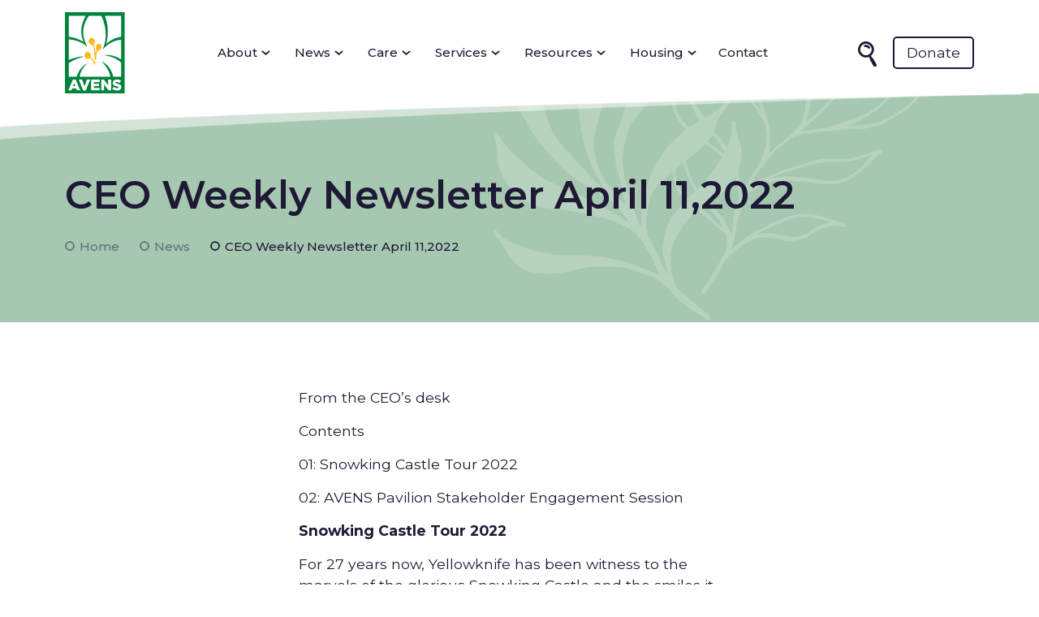

--- FILE ---
content_type: text/html
request_url: https://www.avensseniors.com/news/ceo-weekly-newsletter-april-11-2022
body_size: 6921
content:
<!DOCTYPE html><!-- Last Published: Tue Dec 30 2025 20:13:56 GMT+0000 (Coordinated Universal Time) --><html data-wf-domain="www.avensseniors.com" data-wf-page="609450e55efda152416b4d3c" data-wf-site="60637ebc004f5b1a2cd9cc68" data-wf-collection="609450e55efda183b06b4d3a" data-wf-item-slug="ceo-weekly-newsletter-april-11-2022"><head><meta charset="utf-8"/><title>CEO Weekly Newsletter April 11,2022 | Avens</title><meta content="ISSUE #147 April 11, 2022 Contents 01: Snowking Castle Tour 2022 02: AVENS Pavilion Stakeholder Engagement Session" name="description"/><meta content="width=device-width, initial-scale=1" name="viewport"/><link href="https://cdn.prod.website-files.com/60637ebc004f5b1a2cd9cc68/css/avens.shared.da47aca9d.css" rel="stylesheet" type="text/css"/><link href="https://fonts.googleapis.com" rel="preconnect"/><link href="https://fonts.gstatic.com" rel="preconnect" crossorigin="anonymous"/><script src="https://ajax.googleapis.com/ajax/libs/webfont/1.6.26/webfont.js" type="text/javascript"></script><script type="text/javascript">WebFont.load({  google: {    families: ["Montserrat:100,100italic,200,200italic,300,300italic,400,400italic,500,500italic,600,600italic,700,700italic,800,800italic,900,900italic","Open Sans:300,300italic,400,400italic,600,600italic,700,700italic,800,800italic"]  }});</script><script type="text/javascript">!function(o,c){var n=c.documentElement,t=" w-mod-";n.className+=t+"js",("ontouchstart"in o||o.DocumentTouch&&c instanceof DocumentTouch)&&(n.className+=t+"touch")}(window,document);</script><link href="https://cdn.prod.website-files.com/60637ebc004f5b1a2cd9cc68/60637fd530397e15c2defa47_as-favicon.png" rel="shortcut icon" type="image/x-icon"/><link href="https://cdn.prod.website-files.com/60637ebc004f5b1a2cd9cc68/60637fdbfd66b08d6f6bdf1d_as-webclip.png" rel="apple-touch-icon"/><script src="https://www.google.com/recaptcha/api.js" type="text/javascript"></script><!-- Global site tag (gtag.js) - Google Analytics -->
<script async src="https://www.googletagmanager.com/gtag/js?id=G-MEQ7YVLB0X"></script>
<script>
  window.dataLayer = window.dataLayer || [];
  function gtag(){dataLayer.push(arguments);}
  gtag('js', new Date());

  gtag('config', 'G-MEQ7YVLB0X');
</script><script src="https://cdn.prod.website-files.com/60637ebc004f5b1a2cd9cc68%2F685146e1d8a68f749232b664%2F69310f955ce4e2ccca5bcbb7%2Fimportucanddefinelocales-1.1.1.js" type="text/javascript"></script><script src="https://cdn.prod.website-files.com/60637ebc004f5b1a2cd9cc68%2F685146e1d8a68f749232b664%2F69310f9587d59b550106d0ae%2Fcssimporter-0.1.0.js" type="text/javascript"></script></head><body><div class="section nav"><div class="nav-wrapper"><div class="wrapper nav"><div data-collapse="medium" data-animation="default" data-duration="400" data-easing="ease" data-easing2="ease" role="banner" class="navbar w-nav"><div class="w-layout-grid navbar-grid"><div class="grid-wrapper-nav left"><a href="/" class="brand w-nav-brand"><img src="https://cdn.prod.website-files.com/60637ebc004f5b1a2cd9cc68/60638ef7710fd12e74e88d3d_Avens%20Manor%20Logo__RGB.svg" loading="lazy" alt="Avens Logo" class="logo-color"/></a></div><div id="w-node-f3a5ed54-08c7-0868-f677-3ac99a00a2f0-9a00a2e8" class="grid-wrapper-nav middle"><nav role="navigation" class="nav-menu w-nav-menu"><div data-hover="false" data-delay="0" class="nav-dropdown w-dropdown"><div class="nav-dropdown-toggle w-dropdown-toggle"><div class="nav-text">About</div><img src="https://cdn.prod.website-files.com/60637ebc004f5b1a2cd9cc68/606397a8e1a90019c40a6bb7_down-arrow.svg" loading="lazy" alt="Down Arrow" class="nav-arrow"/></div><nav class="nav-dropdown-wrapper w-dropdown-list"><a href="/about/our-story" class="nav-dropdown-link w-dropdown-link">Our Story</a><a href="/about/chief-executive-officer" class="nav-dropdown-link w-dropdown-link">Chief Executive Officer</a><a href="/about/board-of-directors" class="nav-dropdown-link w-dropdown-link">Board of Directors</a><a href="/about/management-team" class="nav-dropdown-link w-dropdown-link">Our Team</a></nav></div><div data-hover="false" data-delay="0" class="nav-dropdown w-dropdown"><div class="nav-dropdown-toggle w-dropdown-toggle"><div class="nav-text">News</div><img src="https://cdn.prod.website-files.com/60637ebc004f5b1a2cd9cc68/606397a8e1a90019c40a6bb7_down-arrow.svg" loading="lazy" alt="Down Arrow" class="nav-arrow"/></div><nav class="nav-dropdown-wrapper w-dropdown-list"><a href="/special-bulletin" class="nav-dropdown-link w-dropdown-link">Special Bulletins</a><a href="/news" class="nav-dropdown-link w-dropdown-link">Weekly Newsletter</a><a href="/wildfire-updates" class="nav-dropdown-link w-dropdown-link">Wildfire Updates</a><a href="/in-the-news" class="nav-dropdown-link w-dropdown-link">In the News</a></nav></div><div data-hover="false" data-delay="0" class="nav-dropdown w-dropdown"><div class="nav-dropdown-toggle w-dropdown-toggle"><div class="nav-text">Care</div><img src="https://cdn.prod.website-files.com/60637ebc004f5b1a2cd9cc68/606397a8e1a90019c40a6bb7_down-arrow.svg" loading="lazy" alt="Down Arrow" class="nav-arrow"/></div><nav class="nav-dropdown-wrapper w-dropdown-list"><a href="/care/long-term-care" class="nav-dropdown-link w-dropdown-link">Long-term Care</a><a href="/care/dementia-care" class="nav-dropdown-link w-dropdown-link">Dementia Care</a><a href="/care/respite-care" class="nav-dropdown-link w-dropdown-link">Respite Care</a><a href="/care/health-and-wellness" class="nav-dropdown-link w-dropdown-link">Health and Wellness</a></nav></div><div data-hover="false" data-delay="0" class="nav-dropdown w-dropdown"><div class="nav-dropdown-toggle w-dropdown-toggle"><div class="nav-text">Services</div><img src="https://cdn.prod.website-files.com/60637ebc004f5b1a2cd9cc68/606397a8e1a90019c40a6bb7_down-arrow.svg" loading="lazy" alt="Down Arrow" class="nav-arrow"/></div><nav class="nav-dropdown-wrapper w-dropdown-list"><a href="/services/facility-amenities" class="nav-dropdown-link w-dropdown-link">Facility Amenities<br/></a><a href="/services/seniors-housing" class="nav-dropdown-link w-dropdown-link">Seniors Housing</a><a href="/services/baker-community-centre" class="nav-dropdown-link w-dropdown-link">Baker Community Centre</a><a href="/services/room-rentals" class="nav-dropdown-link w-dropdown-link">Room Rentals</a><a href="https://forms.office.com/pages/responsepage.aspx?id=ifdTlo-uWEuOLa1XSic4tAtkF9AhLE5IlLkWEpY9oAtUMldZQUsxRURVSkUySVlOVkg4UElDRldTQyQlQCN0PWcu&amp;route=shorturl" target="_blank" class="nav-dropdown-link w-dropdown-link">Membership</a></nav></div><div data-hover="false" data-delay="0" class="nav-dropdown w-dropdown"><div class="nav-dropdown-toggle w-dropdown-toggle"><div class="nav-text">Resources</div><img src="https://cdn.prod.website-files.com/60637ebc004f5b1a2cd9cc68/606397a8e1a90019c40a6bb7_down-arrow.svg" loading="lazy" alt="Down Arrow" class="nav-arrow"/></div><nav class="nav-dropdown-wrapper w-dropdown-list"><a href="/resources/information-for-families" class="nav-dropdown-link w-dropdown-link">Information for Families</a><a href="/resources/useful-resources" class="nav-dropdown-link w-dropdown-link">Useful Resources</a><a href="/resources/reports-and-documents" class="nav-dropdown-link w-dropdown-link">Reports and Documents</a><a href="/resources/tenant-resident-and-family-portal" class="nav-dropdown-link w-dropdown-link">Tenant, Resident and Family Portal</a></nav></div><div data-hover="false" data-delay="0" class="nav-dropdown w-dropdown"><div class="nav-dropdown-toggle w-dropdown-toggle"><div class="nav-text">Housing</div><img src="https://cdn.prod.website-files.com/60637ebc004f5b1a2cd9cc68/606397a8e1a90019c40a6bb7_down-arrow.svg" loading="lazy" alt="Down Arrow" class="nav-arrow"/></div><nav class="nav-dropdown-wrapper w-dropdown-list"><a href="/housing/aven-court" class="nav-dropdown-link w-dropdown-link">AVEN Court</a><a href="/housing/aven-pavilion" class="nav-dropdown-link w-dropdown-link">AVEN Pavilion</a><a href="/housing/aven-ridge" class="nav-dropdown-link w-dropdown-link">AVEN Ridge</a><a href="/housing/housing-application" class="nav-dropdown-link w-dropdown-link">Housing Application</a></nav></div><a href="/contact-us" class="nav-link w-nav-link">Contact</a><div class="nav-functions mobile"><a href="/site-search" class="site-search-link-block w-inline-block"><img src="https://cdn.prod.website-files.com/60637ebc004f5b1a2cd9cc68/6063a456314b1b7bbabd7837_search-icon.svg" loading="lazy" alt="Search Icon" class="search-icon"/></a><a href="https://www.canadahelps.org/CharityProfilePage.aspx?CharityID=d12547" target="_blank" class="nav-button w-button">Donate</a></div></nav><div class="mobile-menu-button w-nav-button"><div class="w-icon-nav-menu"></div></div></div><div id="w-node-f3a5ed54-08c7-0868-f677-3ac99a00a33c-9a00a2e8" class="grid-wrapper-nav right"><div class="nav-functions"><img src="https://cdn.prod.website-files.com/60637ebc004f5b1a2cd9cc68/6063a456314b1b7bbabd7837_search-icon.svg" loading="lazy" data-w-id="f3a5ed54-08c7-0868-f677-3ac99a00a33f" alt="Search Icon" class="search-icon"/><a href="https://www.canadahelps.org/CharityProfilePage.aspx?CharityID=d12547" target="_blank" class="nav-button w-button">Donate</a></div></div></div></div></div></div><div class="wave-wrapper"><img src="https://cdn.prod.website-files.com/60637ebc004f5b1a2cd9cc68/6063b89c9801b96444896c04_wave.png" loading="lazy" sizes="(max-width: 4501px) 100vw, 4501px" srcset="https://cdn.prod.website-files.com/60637ebc004f5b1a2cd9cc68/6063b89c9801b96444896c04_wave-p-500.png 500w, https://cdn.prod.website-files.com/60637ebc004f5b1a2cd9cc68/6063b89c9801b96444896c04_wave-p-800.png 800w, https://cdn.prod.website-files.com/60637ebc004f5b1a2cd9cc68/6063b89c9801b96444896c04_wave-p-1080.png 1080w, https://cdn.prod.website-files.com/60637ebc004f5b1a2cd9cc68/6063b89c9801b96444896c04_wave-p-1600.png 1600w, https://cdn.prod.website-files.com/60637ebc004f5b1a2cd9cc68/6063b89c9801b96444896c04_wave.png 4501w" alt="" class="curve overlay"/><img src="https://cdn.prod.website-files.com/60637ebc004f5b1a2cd9cc68/6063b89c9801b96444896c04_wave.png" loading="lazy" sizes="(max-width: 4501px) 100vw, 4501px" srcset="https://cdn.prod.website-files.com/60637ebc004f5b1a2cd9cc68/6063b89c9801b96444896c04_wave-p-500.png 500w, https://cdn.prod.website-files.com/60637ebc004f5b1a2cd9cc68/6063b89c9801b96444896c04_wave-p-800.png 800w, https://cdn.prod.website-files.com/60637ebc004f5b1a2cd9cc68/6063b89c9801b96444896c04_wave-p-1080.png 1080w, https://cdn.prod.website-files.com/60637ebc004f5b1a2cd9cc68/6063b89c9801b96444896c04_wave-p-1600.png 1600w, https://cdn.prod.website-files.com/60637ebc004f5b1a2cd9cc68/6063b89c9801b96444896c04_wave.png 4501w" alt="" class="curve"/></div></div><div class="section hero news"><div class="wrapper"><div><h1>CEO Weekly Newsletter April 11,2022</h1></div><div class="breadcrumb-wrapper"><a href="/backup-pages/old-home" class="breadcumb-link-block w-inline-block"><img src="https://cdn.prod.website-files.com/60637ebc004f5b1a2cd9cc68/6064c7ffa9c71d6a4a7c7fdf_circle-icon.svg" loading="lazy" alt="" class="breadcumb-icon"/><div class="breadcumb-text">Home</div></a><a href="/news" class="breadcumb-link-block w-inline-block"><img src="https://cdn.prod.website-files.com/60637ebc004f5b1a2cd9cc68/6064c7ffa9c71d6a4a7c7fdf_circle-icon.svg" loading="lazy" alt="" class="breadcumb-icon"/><div class="breadcumb-text">News</div></a><div class="breadcrumb"><img src="https://cdn.prod.website-files.com/60637ebc004f5b1a2cd9cc68/6064c7ffa9c71d6a4a7c7fdf_circle-icon.svg" loading="lazy" alt="" class="breadcumb-icon"/><div class="breadcumb-text">CEO Weekly Newsletter April 11,2022</div></div></div></div></div><div class="section"><div class="wrapper"><div><div class="w-layout-grid grid lg-3-6-3"><div class="grid-wrapper desktop-only"></div><div class="grid-wrapper"><div class="w-richtext"><p>From the CEO’s desk</p><p>Contents</p><p>01: Snowking Castle Tour 2022</p><p>02: AVENS Pavilion Stakeholder Engagement Session </p><p><strong>Snowking Castle Tour 2022</strong></p><p>For 27 years now, Yellowknife has been witness to the marvels of the glorious Snowking Castle and the smiles it creates with all who visit. </p><p><strong>“If you dig snow like me and my crew, then this is the place for you”</strong></p><p><strong>The Snowking, Anthony Foliot</strong></p><p>The Snowking Castle represents all things magical about our winter and takes pride in reveling all its wonders. Recently, a hearty AVENS tour bus loaded with ambitious “youngsters”, in the accompaniment of our Health and Wellness Team, embarked on a journey that landed them in Yellowknife Bay, on the frozen Great Slave Lake. There, they were able to enjoy the tail end of the Snowking Castle with all its treasures still intact.</p><p>With safety in mind, our AVENS Tour got to experience something truly unique and northern</p><figure class="w-richtext-align-center w-richtext-figure-type-image"><div><img src="https://cdn.prod.website-files.com/607e0479ea63484f751ef9b4/6622dd531342ce6e2e497cde_1.PNG" loading="lazy" alt=""/></div><figcaption><strong>(Photo credit Bill Braden, website) The Snowking Castle under the aurora</strong></figcaption></figure><figure class="w-richtext-align-center w-richtext-figure-type-image"><div><img src="https://cdn.prod.website-files.com/607e0479ea63484f751ef9b4/6622dbe966cbef5c881bc802_1.1.PNG" loading="lazy" alt=""/></div><figcaption><strong>(Photo credit Bill Braden, website) A daytime scene of the Snowking Castle 2022</strong></figcaption></figure><figure class="w-richtext-align-center w-richtext-figure-type-image"><div><img src="https://cdn.prod.website-files.com/607e0479ea63484f751ef9b4/6622dd8b36b9ba507f4e716f_2.PNG" loading="lazy" alt=""/></div><figcaption><strong>A bus load of “Snowking Groupies” nestled-in, with hot chocolate in-hand, for a journey onto the Great Slave Lake (March 28th, 2022)</strong></figcaption></figure><figure class="w-richtext-align-center w-richtext-figure-type-image"><div><img src="https://cdn.prod.website-files.com/607e0479ea63484f751ef9b4/6622dd961947949961dda630_3.PNG" loading="lazy" alt=""/></div><figcaption><strong>Just a small glimpse of the incredible skilled artwork of snow sculptures</strong></figcaption></figure><p>On behalf of AVENS and our entire community, we want to say thank you to Anthony Foliot and his Snowking Team for creating incredible winter memories for all these years. We will see you again in 2023!</p><p><strong>‍</strong></p><p><strong>AVENS Pavilion Stakeholder Engagement Session</strong></p><p>On Thursday, April 7th, 2022, AVENS hosted its first engagement session for the Pavilion.</p><p>Dubbed as the “AVENS Pavilion Stakeholder Engagement Session”, this event was the first part of our marketing and communication strategy of our new Pavilion project.</p><figure class="w-richtext-align-center w-richtext-figure-type-image"><div><img src="https://cdn.prod.website-files.com/607e0479ea63484f751ef9b4/6622ddfb2642498f585c4437_4.PNG" loading="lazy" alt=""/></div></figure><p> Lead by our contractor, Fireside Management, under the watchful eye of Mr. Mike Forsey. This first session was geared to educate key community stakeholders and partners with the work that has been undertaken to date with the Pavilion and to discuss the current needs of our community.</p><p>The emphasis of this engagement was to lead the advancement of the overall senior living conversation in Yellowknife, through the sharing the best practice efforts of those who are in the same work throughout the country, highlighting especially what is happening in rural Canada.</p><p>Another main emphasis of this engagement was to educate. We see AVENS in a unique position to lead and educate our community about seniors housing affordability. It was imperative that our community stakeholders understand what AVENS is building and our purpose in the housing continuum. </p><figure class="w-richtext-align-center w-richtext-figure-type-image"><div><img src="https://cdn.prod.website-files.com/607e0479ea63484f751ef9b4/6622ddecc440473987ff4b3b_5.PNG" loading="lazy" alt=""/></div></figure><p>In completing this first step of our marketing and communication plan, we see this first stakeholder engagement, as a perfect segway for our next Pavilion community public town hall meeting, happening later in April. </p><figure class="w-richtext-align-center w-richtext-figure-type-image"><div><img src="https://cdn.prod.website-files.com/607e0479ea63484f751ef9b4/6622de6d89431be14736d725_7.PNG" loading="lazy" alt=""/></div><figcaption><strong>(L to R) AVENS President and CEO, Daryl Dolynny, YKSS Board President, Gail Cyr, and Fireside Management representatives, Mike Forsey and Thomas Milan</strong></figcaption></figure><p>We want to take this time to thank all those key community stakeholders who attended and for many of our board members, who played an active part, in this successful role out. </p><figure class="w-richtext-align-center w-richtext-figure-type-image"><div><img src="https://cdn.prod.website-files.com/607e0479ea63484f751ef9b4/6622de51ebf09dbd9a5398ba_6.PNG" loading="lazy" alt=""/></div><figcaption><strong>Sandra Turner, AVENS Board Member and Chair of the Ad Hoc Pavilion Committee explaining the concept of “affordable housing” </strong></figcaption></figure><figure class="w-richtext-align-center w-richtext-figure-type-image"><div><img src="https://cdn.prod.website-files.com/607e0479ea63484f751ef9b4/6622ded9ee4867d024a2f4f2_8.PNG" loading="lazy" alt=""/></div><figcaption><strong>(L to R) AVENS Board Chair, Matthew Spence and 2nd Vice Chair, Sandra Turner at the break</strong></figcaption></figure><p>Let’s take a moment to continue to review in pictures, who and what was experienced, with this inaugural AVENS Pavilion Community Stakeholder Engagement Session.</p><figure class="w-richtext-align-center w-richtext-figure-type-image"><div><img src="https://cdn.prod.website-files.com/607e0479ea63484f751ef9b4/6622deffee4867d024a321b3_9.PNG" loading="lazy" alt=""/></div><figcaption><strong>(L to R) AVENS Director of Operations, Steven Nicholas, YKSS Board President, Gail Cyr, AVENS Board Chair, Matthew Spence, and Fireside Management Owner, Thomas Milan</strong></figcaption></figure><figure class="w-richtext-align-center w-richtext-figure-type-image"><div><img src="https://cdn.prod.website-files.com/607e0479ea63484f751ef9b4/6622df0b794f3724fc5009dd_10.PNG" loading="lazy" alt=""/></div></figure><figure class="w-richtext-align-center w-richtext-figure-type-image"><div><img src="https://cdn.prod.website-files.com/607e0479ea63484f751ef9b4/6622df192bea4976f849e491_11.PNG" loading="lazy" alt=""/></div><figcaption><strong>AVENS Board Members and AVENS Directors &amp; Supervisors join the session</strong></figcaption></figure><figure class="w-richtext-align-center w-richtext-figure-type-image"><div><img src="https://cdn.prod.website-files.com/607e0479ea63484f751ef9b4/6622df21b6f9499a3f47cde1_12.PNG" loading="lazy" alt=""/></div><figcaption><strong>Fireside Management owner, Thomas Milan walking the session through our Pavilion journey</strong></figcaption></figure><figure class="w-richtext-align-center w-richtext-figure-type-image"><div><img src="https://cdn.prod.website-files.com/607e0479ea63484f751ef9b4/6622df3321bb748954e1a158_13.PNG" loading="lazy" alt=""/></div></figure><p>‍</p><p>‍</p><p>‍</p><p>‍</p><p>‍</p><p>‍</p></div><div class="_30px"></div><a href="/news" class="text-link-block w-inline-block"><div class="text-link-arrow"><strong class="bold-text"></strong></div><div class="text-link">Back</div></a></div><div class="grid-wrapper desktop-only"></div></div></div></div></div><div class="search-modal"><div class="search-modal-screen"></div><div class="search-modal-container"><form action="/search" class="horizontal-form w-form"><input class="form-input w-input" maxlength="256" name="query" placeholder="Search…" type="search" id="search" required=""/><input type="submit" class="nav-button w-button" value="Search"/><a data-w-id="7dee3f4c-4fd1-5486-1a6e-002d405e74eb" href="#" class="nav-button close w-inline-block"><div class="nav-button-close-text"></div></a></form></div></div><div class="section footer _05"><div class="wrapper"><div class="footer-contact-wrapper"><h3 class="get-in-touch-text"><strong>Get in touch.</strong> Call <a href="tel:+18679202443" class="get-in-touch-link">867-920-2443</a> or <a href="mailto:Natasha_Keill@avensseniors.com" class="get-in-touch-link">email us</a> anytime.<br/><br/><br/></h3></div><div class="footer-email-wrapper"><div class="w-layout-grid grid lg-3-3-3-3 footer"><div class="grid-wrapper"><h4>Address</h4><p class="paragraph-small">Suite 1-5710, 50th Avenue<br/>Yellowknife, NT X1A 1G1</p></div><div class="grid-wrapper"><h4>Follow us</h4><div class="social-media-icon-wrapper"><a href="https://www.facebook.com/avensseniors" target="_blank" class="social-media-link w-inline-block"><img src="https://cdn.prod.website-files.com/60637ebc004f5b1a2cd9cc68/606643ebed53f516ee3e0421_facebook.svg" loading="lazy" alt="Facebook Logo" class="social-icon"/></a><a href="https://twitter.com/Avens_Seniors" target="_blank" class="social-media-link w-inline-block"><img src="https://cdn.prod.website-files.com/60637ebc004f5b1a2cd9cc68/606643eccdf13a2fc215e822_twitter.svg" loading="lazy" alt="Twitter Logo" class="social-icon"/></a><a href="https://www.instagram.com/avens_seniors/" target="_blank" class="social-media-link w-inline-block"><img src="https://cdn.prod.website-files.com/60637ebc004f5b1a2cd9cc68/606643eccdf13a004615e823_instagram.svg" loading="lazy" alt="Instagram Logo" class="social-icon"/></a></div></div><div class="grid-wrapper"><a href="/our-donors" class="our-donors-link-block w-inline-block"><div class="our-donors-link">Our Donors</div></a><a href="https://avensacommunityforseniors.easyapply.co/" target="_blank" class="our-donors-link-block no-top-margin w-inline-block"><div class="our-donors-link">Join Our Team</div></a><a href="/join-us" class="our-donors-link-block no-top-margin w-inline-block"><div class="our-donors-link">Volunteer</div></a></div><div class="grid-wrapper-footer-logo"><img src="https://cdn.prod.website-files.com/60637ebc004f5b1a2cd9cc68/60c8e5dab0539b47147c76b8_Avens%20Manor%20Logo__RGB-whitebg.svg" loading="lazy" alt="Avens Logo" class="logo-color"/></div></div><div class="footer-legal-wrapper padding-top"><div class="land">AVENS acknowledges that our facilities are located in Chief Drygeese territory, which is the traditional territory of the Yellowknives Dene, the home of the North Slave Métis, and part of the “Mǫwhì Gogha Dè Nı̨ı̨tłèè” area included in the Tłı̨chǫLand Claims and Self-Government Agreement. AVENS honours and respects the histories and cultures of all traditional Indigenous occupants of this land, and we are grateful to be made welcome to live and work here today.</div></div></div><div class="footer-legal-wrapper"><div class="footer-legal-content-wrapper"><div class="legal">© <span class="copyright-year">2022</span> Avens Seniors</div><div class="legal mb-hide">|</div><a href="/privacy-policy" class="legal">Privacy Policy</a><div class="legal mb-hide">|</div><a href="https://payroll.payworks.ca/loginscreen.asp?err=loggedoff&amp;LangID=0" target="_blank" class="legal">Employee Portal</a></div></div></div></div><script src="https://d3e54v103j8qbb.cloudfront.net/js/jquery-3.5.1.min.dc5e7f18c8.js?site=60637ebc004f5b1a2cd9cc68" type="text/javascript" integrity="sha256-9/aliU8dGd2tb6OSsuzixeV4y/faTqgFtohetphbbj0=" crossorigin="anonymous"></script><script src="https://cdn.prod.website-files.com/60637ebc004f5b1a2cd9cc68/js/avens.schunk.36b8fb49256177c8.js" type="text/javascript"></script><script src="https://cdn.prod.website-files.com/60637ebc004f5b1a2cd9cc68/js/avens.schunk.779e0c99fc7fcc88.js" type="text/javascript"></script><script src="https://cdn.prod.website-files.com/60637ebc004f5b1a2cd9cc68/js/avens.7d4b6fe0.d59b976936e571a9.js" type="text/javascript"></script><script>
Webflow.push(function() {
  $('.copyright-year').text(new Date().getFullYear());
});
</script><script src="https://cdn.prod.website-files.com/60637ebc004f5b1a2cd9cc68%2F685146e1d8a68f749232b664%2F69310f95abb62d056ee3fe60%2Femptyfieldsremoval-1.1.0.js" type="text/javascript"></script><script src="https://cdn.prod.website-files.com/60637ebc004f5b1a2cd9cc68%2F685146e1d8a68f749232b664%2F69310f9589ac1a4f725224e1%2Fmetadatahandler-0.0.5.js" type="text/javascript"></script><script src="https://cdn.prod.website-files.com/60637ebc004f5b1a2cd9cc68%2F685146e1d8a68f749232b664%2F69310f962c76388a127fe836%2Fenablevisiblebuttons-0.0.7.js" type="text/javascript"></script><script src="https://cdn.prod.website-files.com/60637ebc004f5b1a2cd9cc68%2F685146e1d8a68f749232b664%2F69310f966af53a0f9db8beda%2Fenableuploadstateview-0.0.3.js" type="text/javascript"></script></body></html>

--- FILE ---
content_type: text/css
request_url: https://cdn.prod.website-files.com/60637ebc004f5b1a2cd9cc68/css/avens.shared.da47aca9d.css
body_size: 22014
content:
html {
  -webkit-text-size-adjust: 100%;
  -ms-text-size-adjust: 100%;
  font-family: sans-serif;
}

body {
  margin: 0;
}

article, aside, details, figcaption, figure, footer, header, hgroup, main, menu, nav, section, summary {
  display: block;
}

audio, canvas, progress, video {
  vertical-align: baseline;
  display: inline-block;
}

audio:not([controls]) {
  height: 0;
  display: none;
}

[hidden], template {
  display: none;
}

a {
  background-color: #0000;
}

a:active, a:hover {
  outline: 0;
}

abbr[title] {
  border-bottom: 1px dotted;
}

b, strong {
  font-weight: bold;
}

dfn {
  font-style: italic;
}

h1 {
  margin: .67em 0;
  font-size: 2em;
}

mark {
  color: #000;
  background: #ff0;
}

small {
  font-size: 80%;
}

sub, sup {
  vertical-align: baseline;
  font-size: 75%;
  line-height: 0;
  position: relative;
}

sup {
  top: -.5em;
}

sub {
  bottom: -.25em;
}

img {
  border: 0;
}

svg:not(:root) {
  overflow: hidden;
}

hr {
  box-sizing: content-box;
  height: 0;
}

pre {
  overflow: auto;
}

code, kbd, pre, samp {
  font-family: monospace;
  font-size: 1em;
}

button, input, optgroup, select, textarea {
  color: inherit;
  font: inherit;
  margin: 0;
}

button {
  overflow: visible;
}

button, select {
  text-transform: none;
}

button, html input[type="button"], input[type="reset"] {
  -webkit-appearance: button;
  cursor: pointer;
}

button[disabled], html input[disabled] {
  cursor: default;
}

button::-moz-focus-inner, input::-moz-focus-inner {
  border: 0;
  padding: 0;
}

input {
  line-height: normal;
}

input[type="checkbox"], input[type="radio"] {
  box-sizing: border-box;
  padding: 0;
}

input[type="number"]::-webkit-inner-spin-button, input[type="number"]::-webkit-outer-spin-button {
  height: auto;
}

input[type="search"] {
  -webkit-appearance: none;
}

input[type="search"]::-webkit-search-cancel-button, input[type="search"]::-webkit-search-decoration {
  -webkit-appearance: none;
}

legend {
  border: 0;
  padding: 0;
}

textarea {
  overflow: auto;
}

optgroup {
  font-weight: bold;
}

table {
  border-collapse: collapse;
  border-spacing: 0;
}

td, th {
  padding: 0;
}

@font-face {
  font-family: webflow-icons;
  src: url("[data-uri]") format("truetype");
  font-weight: normal;
  font-style: normal;
}

[class^="w-icon-"], [class*=" w-icon-"] {
  speak: none;
  font-variant: normal;
  text-transform: none;
  -webkit-font-smoothing: antialiased;
  -moz-osx-font-smoothing: grayscale;
  font-style: normal;
  font-weight: normal;
  line-height: 1;
  font-family: webflow-icons !important;
}

.w-icon-slider-right:before {
  content: "";
}

.w-icon-slider-left:before {
  content: "";
}

.w-icon-nav-menu:before {
  content: "";
}

.w-icon-arrow-down:before, .w-icon-dropdown-toggle:before {
  content: "";
}

.w-icon-file-upload-remove:before {
  content: "";
}

.w-icon-file-upload-icon:before {
  content: "";
}

* {
  box-sizing: border-box;
}

html {
  height: 100%;
}

body {
  color: #333;
  background-color: #fff;
  min-height: 100%;
  margin: 0;
  font-family: Arial, sans-serif;
  font-size: 14px;
  line-height: 20px;
}

img {
  vertical-align: middle;
  max-width: 100%;
  display: inline-block;
}

html.w-mod-touch * {
  background-attachment: scroll !important;
}

.w-block {
  display: block;
}

.w-inline-block {
  max-width: 100%;
  display: inline-block;
}

.w-clearfix:before, .w-clearfix:after {
  content: " ";
  grid-area: 1 / 1 / 2 / 2;
  display: table;
}

.w-clearfix:after {
  clear: both;
}

.w-hidden {
  display: none;
}

.w-button {
  color: #fff;
  line-height: inherit;
  cursor: pointer;
  background-color: #3898ec;
  border: 0;
  border-radius: 0;
  padding: 9px 15px;
  text-decoration: none;
  display: inline-block;
}

input.w-button {
  -webkit-appearance: button;
}

html[data-w-dynpage] [data-w-cloak] {
  color: #0000 !important;
}

.w-code-block {
  margin: unset;
}

pre.w-code-block code {
  all: inherit;
}

.w-optimization {
  display: contents;
}

.w-webflow-badge, .w-webflow-badge > img {
  box-sizing: unset;
  width: unset;
  height: unset;
  max-height: unset;
  max-width: unset;
  min-height: unset;
  min-width: unset;
  margin: unset;
  padding: unset;
  float: unset;
  clear: unset;
  border: unset;
  border-radius: unset;
  background: unset;
  background-image: unset;
  background-position: unset;
  background-size: unset;
  background-repeat: unset;
  background-origin: unset;
  background-clip: unset;
  background-attachment: unset;
  background-color: unset;
  box-shadow: unset;
  transform: unset;
  direction: unset;
  font-family: unset;
  font-weight: unset;
  color: unset;
  font-size: unset;
  line-height: unset;
  font-style: unset;
  font-variant: unset;
  text-align: unset;
  letter-spacing: unset;
  -webkit-text-decoration: unset;
  text-decoration: unset;
  text-indent: unset;
  text-transform: unset;
  list-style-type: unset;
  text-shadow: unset;
  vertical-align: unset;
  cursor: unset;
  white-space: unset;
  word-break: unset;
  word-spacing: unset;
  word-wrap: unset;
  transition: unset;
}

.w-webflow-badge {
  white-space: nowrap;
  cursor: pointer;
  box-shadow: 0 0 0 1px #0000001a, 0 1px 3px #0000001a;
  visibility: visible !important;
  opacity: 1 !important;
  z-index: 2147483647 !important;
  color: #aaadb0 !important;
  overflow: unset !important;
  background-color: #fff !important;
  border-radius: 3px !important;
  width: auto !important;
  height: auto !important;
  margin: 0 !important;
  padding: 6px !important;
  font-size: 12px !important;
  line-height: 14px !important;
  text-decoration: none !important;
  display: inline-block !important;
  position: fixed !important;
  inset: auto 12px 12px auto !important;
  transform: none !important;
}

.w-webflow-badge > img {
  position: unset;
  visibility: unset !important;
  opacity: 1 !important;
  vertical-align: middle !important;
  display: inline-block !important;
}

h1, h2, h3, h4, h5, h6 {
  margin-bottom: 10px;
  font-weight: bold;
}

h1 {
  margin-top: 20px;
  font-size: 38px;
  line-height: 44px;
}

h2 {
  margin-top: 20px;
  font-size: 32px;
  line-height: 36px;
}

h3 {
  margin-top: 20px;
  font-size: 24px;
  line-height: 30px;
}

h4 {
  margin-top: 10px;
  font-size: 18px;
  line-height: 24px;
}

h5 {
  margin-top: 10px;
  font-size: 14px;
  line-height: 20px;
}

h6 {
  margin-top: 10px;
  font-size: 12px;
  line-height: 18px;
}

p {
  margin-top: 0;
  margin-bottom: 10px;
}

blockquote {
  border-left: 5px solid #e2e2e2;
  margin: 0 0 10px;
  padding: 10px 20px;
  font-size: 18px;
  line-height: 22px;
}

figure {
  margin: 0 0 10px;
}

figcaption {
  text-align: center;
  margin-top: 5px;
}

ul, ol {
  margin-top: 0;
  margin-bottom: 10px;
  padding-left: 40px;
}

.w-list-unstyled {
  padding-left: 0;
  list-style: none;
}

.w-embed:before, .w-embed:after {
  content: " ";
  grid-area: 1 / 1 / 2 / 2;
  display: table;
}

.w-embed:after {
  clear: both;
}

.w-video {
  width: 100%;
  padding: 0;
  position: relative;
}

.w-video iframe, .w-video object, .w-video embed {
  border: none;
  width: 100%;
  height: 100%;
  position: absolute;
  top: 0;
  left: 0;
}

fieldset {
  border: 0;
  margin: 0;
  padding: 0;
}

button, [type="button"], [type="reset"] {
  cursor: pointer;
  -webkit-appearance: button;
  border: 0;
}

.w-form {
  margin: 0 0 15px;
}

.w-form-done {
  text-align: center;
  background-color: #ddd;
  padding: 20px;
  display: none;
}

.w-form-fail {
  background-color: #ffdede;
  margin-top: 10px;
  padding: 10px;
  display: none;
}

label {
  margin-bottom: 5px;
  font-weight: bold;
  display: block;
}

.w-input, .w-select {
  color: #333;
  vertical-align: middle;
  background-color: #fff;
  border: 1px solid #ccc;
  width: 100%;
  height: 38px;
  margin-bottom: 10px;
  padding: 8px 12px;
  font-size: 14px;
  line-height: 1.42857;
  display: block;
}

.w-input::placeholder, .w-select::placeholder {
  color: #999;
}

.w-input:focus, .w-select:focus {
  border-color: #3898ec;
  outline: 0;
}

.w-input[disabled], .w-select[disabled], .w-input[readonly], .w-select[readonly], fieldset[disabled] .w-input, fieldset[disabled] .w-select {
  cursor: not-allowed;
}

.w-input[disabled]:not(.w-input-disabled), .w-select[disabled]:not(.w-input-disabled), .w-input[readonly], .w-select[readonly], fieldset[disabled]:not(.w-input-disabled) .w-input, fieldset[disabled]:not(.w-input-disabled) .w-select {
  background-color: #eee;
}

textarea.w-input, textarea.w-select {
  height: auto;
}

.w-select {
  background-color: #f3f3f3;
}

.w-select[multiple] {
  height: auto;
}

.w-form-label {
  cursor: pointer;
  margin-bottom: 0;
  font-weight: normal;
  display: inline-block;
}

.w-radio {
  margin-bottom: 5px;
  padding-left: 20px;
  display: block;
}

.w-radio:before, .w-radio:after {
  content: " ";
  grid-area: 1 / 1 / 2 / 2;
  display: table;
}

.w-radio:after {
  clear: both;
}

.w-radio-input {
  float: left;
  margin: 3px 0 0 -20px;
  line-height: normal;
}

.w-file-upload {
  margin-bottom: 10px;
  display: block;
}

.w-file-upload-input {
  opacity: 0;
  z-index: -100;
  width: .1px;
  height: .1px;
  position: absolute;
  overflow: hidden;
}

.w-file-upload-default, .w-file-upload-uploading, .w-file-upload-success {
  color: #333;
  display: inline-block;
}

.w-file-upload-error {
  margin-top: 10px;
  display: block;
}

.w-file-upload-default.w-hidden, .w-file-upload-uploading.w-hidden, .w-file-upload-error.w-hidden, .w-file-upload-success.w-hidden {
  display: none;
}

.w-file-upload-uploading-btn {
  cursor: pointer;
  background-color: #fafafa;
  border: 1px solid #ccc;
  margin: 0;
  padding: 8px 12px;
  font-size: 14px;
  font-weight: normal;
  display: flex;
}

.w-file-upload-file {
  background-color: #fafafa;
  border: 1px solid #ccc;
  flex-grow: 1;
  justify-content: space-between;
  margin: 0;
  padding: 8px 9px 8px 11px;
  display: flex;
}

.w-file-upload-file-name {
  font-size: 14px;
  font-weight: normal;
  display: block;
}

.w-file-remove-link {
  cursor: pointer;
  width: auto;
  height: auto;
  margin-top: 3px;
  margin-left: 10px;
  padding: 3px;
  display: block;
}

.w-icon-file-upload-remove {
  margin: auto;
  font-size: 10px;
}

.w-file-upload-error-msg {
  color: #ea384c;
  padding: 2px 0;
  display: inline-block;
}

.w-file-upload-info {
  padding: 0 12px;
  line-height: 38px;
  display: inline-block;
}

.w-file-upload-label {
  cursor: pointer;
  background-color: #fafafa;
  border: 1px solid #ccc;
  margin: 0;
  padding: 8px 12px;
  font-size: 14px;
  font-weight: normal;
  display: inline-block;
}

.w-icon-file-upload-icon, .w-icon-file-upload-uploading {
  width: 20px;
  margin-right: 8px;
  display: inline-block;
}

.w-icon-file-upload-uploading {
  height: 20px;
}

.w-container {
  max-width: 940px;
  margin-left: auto;
  margin-right: auto;
}

.w-container:before, .w-container:after {
  content: " ";
  grid-area: 1 / 1 / 2 / 2;
  display: table;
}

.w-container:after {
  clear: both;
}

.w-container .w-row {
  margin-left: -10px;
  margin-right: -10px;
}

.w-row:before, .w-row:after {
  content: " ";
  grid-area: 1 / 1 / 2 / 2;
  display: table;
}

.w-row:after {
  clear: both;
}

.w-row .w-row {
  margin-left: 0;
  margin-right: 0;
}

.w-col {
  float: left;
  width: 100%;
  min-height: 1px;
  padding-left: 10px;
  padding-right: 10px;
  position: relative;
}

.w-col .w-col {
  padding-left: 0;
  padding-right: 0;
}

.w-col-1 {
  width: 8.33333%;
}

.w-col-2 {
  width: 16.6667%;
}

.w-col-3 {
  width: 25%;
}

.w-col-4 {
  width: 33.3333%;
}

.w-col-5 {
  width: 41.6667%;
}

.w-col-6 {
  width: 50%;
}

.w-col-7 {
  width: 58.3333%;
}

.w-col-8 {
  width: 66.6667%;
}

.w-col-9 {
  width: 75%;
}

.w-col-10 {
  width: 83.3333%;
}

.w-col-11 {
  width: 91.6667%;
}

.w-col-12 {
  width: 100%;
}

.w-hidden-main {
  display: none !important;
}

@media screen and (max-width: 991px) {
  .w-container {
    max-width: 728px;
  }

  .w-hidden-main {
    display: inherit !important;
  }

  .w-hidden-medium {
    display: none !important;
  }

  .w-col-medium-1 {
    width: 8.33333%;
  }

  .w-col-medium-2 {
    width: 16.6667%;
  }

  .w-col-medium-3 {
    width: 25%;
  }

  .w-col-medium-4 {
    width: 33.3333%;
  }

  .w-col-medium-5 {
    width: 41.6667%;
  }

  .w-col-medium-6 {
    width: 50%;
  }

  .w-col-medium-7 {
    width: 58.3333%;
  }

  .w-col-medium-8 {
    width: 66.6667%;
  }

  .w-col-medium-9 {
    width: 75%;
  }

  .w-col-medium-10 {
    width: 83.3333%;
  }

  .w-col-medium-11 {
    width: 91.6667%;
  }

  .w-col-medium-12 {
    width: 100%;
  }

  .w-col-stack {
    width: 100%;
    left: auto;
    right: auto;
  }
}

@media screen and (max-width: 767px) {
  .w-hidden-main, .w-hidden-medium {
    display: inherit !important;
  }

  .w-hidden-small {
    display: none !important;
  }

  .w-row, .w-container .w-row {
    margin-left: 0;
    margin-right: 0;
  }

  .w-col {
    width: 100%;
    left: auto;
    right: auto;
  }

  .w-col-small-1 {
    width: 8.33333%;
  }

  .w-col-small-2 {
    width: 16.6667%;
  }

  .w-col-small-3 {
    width: 25%;
  }

  .w-col-small-4 {
    width: 33.3333%;
  }

  .w-col-small-5 {
    width: 41.6667%;
  }

  .w-col-small-6 {
    width: 50%;
  }

  .w-col-small-7 {
    width: 58.3333%;
  }

  .w-col-small-8 {
    width: 66.6667%;
  }

  .w-col-small-9 {
    width: 75%;
  }

  .w-col-small-10 {
    width: 83.3333%;
  }

  .w-col-small-11 {
    width: 91.6667%;
  }

  .w-col-small-12 {
    width: 100%;
  }
}

@media screen and (max-width: 479px) {
  .w-container {
    max-width: none;
  }

  .w-hidden-main, .w-hidden-medium, .w-hidden-small {
    display: inherit !important;
  }

  .w-hidden-tiny {
    display: none !important;
  }

  .w-col {
    width: 100%;
  }

  .w-col-tiny-1 {
    width: 8.33333%;
  }

  .w-col-tiny-2 {
    width: 16.6667%;
  }

  .w-col-tiny-3 {
    width: 25%;
  }

  .w-col-tiny-4 {
    width: 33.3333%;
  }

  .w-col-tiny-5 {
    width: 41.6667%;
  }

  .w-col-tiny-6 {
    width: 50%;
  }

  .w-col-tiny-7 {
    width: 58.3333%;
  }

  .w-col-tiny-8 {
    width: 66.6667%;
  }

  .w-col-tiny-9 {
    width: 75%;
  }

  .w-col-tiny-10 {
    width: 83.3333%;
  }

  .w-col-tiny-11 {
    width: 91.6667%;
  }

  .w-col-tiny-12 {
    width: 100%;
  }
}

.w-widget {
  position: relative;
}

.w-widget-map {
  width: 100%;
  height: 400px;
}

.w-widget-map label {
  width: auto;
  display: inline;
}

.w-widget-map img {
  max-width: inherit;
}

.w-widget-map .gm-style-iw {
  text-align: center;
}

.w-widget-map .gm-style-iw > button {
  display: none !important;
}

.w-widget-twitter {
  overflow: hidden;
}

.w-widget-twitter-count-shim {
  vertical-align: top;
  text-align: center;
  background: #fff;
  border: 1px solid #758696;
  border-radius: 3px;
  width: 28px;
  height: 20px;
  display: inline-block;
  position: relative;
}

.w-widget-twitter-count-shim * {
  pointer-events: none;
  -webkit-user-select: none;
  user-select: none;
}

.w-widget-twitter-count-shim .w-widget-twitter-count-inner {
  text-align: center;
  color: #999;
  font-family: serif;
  font-size: 15px;
  line-height: 12px;
  position: relative;
}

.w-widget-twitter-count-shim .w-widget-twitter-count-clear {
  display: block;
  position: relative;
}

.w-widget-twitter-count-shim.w--large {
  width: 36px;
  height: 28px;
}

.w-widget-twitter-count-shim.w--large .w-widget-twitter-count-inner {
  font-size: 18px;
  line-height: 18px;
}

.w-widget-twitter-count-shim:not(.w--vertical) {
  margin-left: 5px;
  margin-right: 8px;
}

.w-widget-twitter-count-shim:not(.w--vertical).w--large {
  margin-left: 6px;
}

.w-widget-twitter-count-shim:not(.w--vertical):before, .w-widget-twitter-count-shim:not(.w--vertical):after {
  content: " ";
  pointer-events: none;
  border: solid #0000;
  width: 0;
  height: 0;
  position: absolute;
  top: 50%;
  left: 0;
}

.w-widget-twitter-count-shim:not(.w--vertical):before {
  border-width: 4px;
  border-color: #75869600 #5d6c7b #75869600 #75869600;
  margin-top: -4px;
  margin-left: -9px;
}

.w-widget-twitter-count-shim:not(.w--vertical).w--large:before {
  border-width: 5px;
  margin-top: -5px;
  margin-left: -10px;
}

.w-widget-twitter-count-shim:not(.w--vertical):after {
  border-width: 4px;
  border-color: #fff0 #fff #fff0 #fff0;
  margin-top: -4px;
  margin-left: -8px;
}

.w-widget-twitter-count-shim:not(.w--vertical).w--large:after {
  border-width: 5px;
  margin-top: -5px;
  margin-left: -9px;
}

.w-widget-twitter-count-shim.w--vertical {
  width: 61px;
  height: 33px;
  margin-bottom: 8px;
}

.w-widget-twitter-count-shim.w--vertical:before, .w-widget-twitter-count-shim.w--vertical:after {
  content: " ";
  pointer-events: none;
  border: solid #0000;
  width: 0;
  height: 0;
  position: absolute;
  top: 100%;
  left: 50%;
}

.w-widget-twitter-count-shim.w--vertical:before {
  border-width: 5px;
  border-color: #5d6c7b #75869600 #75869600;
  margin-left: -5px;
}

.w-widget-twitter-count-shim.w--vertical:after {
  border-width: 4px;
  border-color: #fff #fff0 #fff0;
  margin-left: -4px;
}

.w-widget-twitter-count-shim.w--vertical .w-widget-twitter-count-inner {
  font-size: 18px;
  line-height: 22px;
}

.w-widget-twitter-count-shim.w--vertical.w--large {
  width: 76px;
}

.w-background-video {
  color: #fff;
  height: 500px;
  position: relative;
  overflow: hidden;
}

.w-background-video > video {
  object-fit: cover;
  z-index: -100;
  background-position: 50%;
  background-size: cover;
  width: 100%;
  height: 100%;
  margin: auto;
  position: absolute;
  inset: -100%;
}

.w-background-video > video::-webkit-media-controls-start-playback-button {
  -webkit-appearance: none;
  display: none !important;
}

.w-background-video--control {
  background-color: #0000;
  padding: 0;
  position: absolute;
  bottom: 1em;
  right: 1em;
}

.w-background-video--control > [hidden] {
  display: none !important;
}

.w-slider {
  text-align: center;
  clear: both;
  -webkit-tap-highlight-color: #0000;
  tap-highlight-color: #0000;
  background: #ddd;
  height: 300px;
  position: relative;
}

.w-slider-mask {
  z-index: 1;
  white-space: nowrap;
  height: 100%;
  display: block;
  position: relative;
  left: 0;
  right: 0;
  overflow: hidden;
}

.w-slide {
  vertical-align: top;
  white-space: normal;
  text-align: left;
  width: 100%;
  height: 100%;
  display: inline-block;
  position: relative;
}

.w-slider-nav {
  z-index: 2;
  text-align: center;
  -webkit-tap-highlight-color: #0000;
  tap-highlight-color: #0000;
  height: 40px;
  margin: auto;
  padding-top: 10px;
  position: absolute;
  inset: auto 0 0;
}

.w-slider-nav.w-round > div {
  border-radius: 100%;
}

.w-slider-nav.w-num > div {
  font-size: inherit;
  line-height: inherit;
  width: auto;
  height: auto;
  padding: .2em .5em;
}

.w-slider-nav.w-shadow > div {
  box-shadow: 0 0 3px #3336;
}

.w-slider-nav-invert {
  color: #fff;
}

.w-slider-nav-invert > div {
  background-color: #2226;
}

.w-slider-nav-invert > div.w-active {
  background-color: #222;
}

.w-slider-dot {
  cursor: pointer;
  background-color: #fff6;
  width: 1em;
  height: 1em;
  margin: 0 3px .5em;
  transition: background-color .1s, color .1s;
  display: inline-block;
  position: relative;
}

.w-slider-dot.w-active {
  background-color: #fff;
}

.w-slider-dot:focus {
  outline: none;
  box-shadow: 0 0 0 2px #fff;
}

.w-slider-dot:focus.w-active {
  box-shadow: none;
}

.w-slider-arrow-left, .w-slider-arrow-right {
  cursor: pointer;
  color: #fff;
  -webkit-tap-highlight-color: #0000;
  tap-highlight-color: #0000;
  -webkit-user-select: none;
  user-select: none;
  width: 80px;
  margin: auto;
  font-size: 40px;
  position: absolute;
  inset: 0;
  overflow: hidden;
}

.w-slider-arrow-left [class^="w-icon-"], .w-slider-arrow-right [class^="w-icon-"], .w-slider-arrow-left [class*=" w-icon-"], .w-slider-arrow-right [class*=" w-icon-"] {
  position: absolute;
}

.w-slider-arrow-left:focus, .w-slider-arrow-right:focus {
  outline: 0;
}

.w-slider-arrow-left {
  z-index: 3;
  right: auto;
}

.w-slider-arrow-right {
  z-index: 4;
  left: auto;
}

.w-icon-slider-left, .w-icon-slider-right {
  width: 1em;
  height: 1em;
  margin: auto;
  inset: 0;
}

.w-slider-aria-label {
  clip: rect(0 0 0 0);
  border: 0;
  width: 1px;
  height: 1px;
  margin: -1px;
  padding: 0;
  position: absolute;
  overflow: hidden;
}

.w-slider-force-show {
  display: block !important;
}

.w-dropdown {
  text-align: left;
  z-index: 900;
  margin-left: auto;
  margin-right: auto;
  display: inline-block;
  position: relative;
}

.w-dropdown-btn, .w-dropdown-toggle, .w-dropdown-link {
  vertical-align: top;
  color: #222;
  text-align: left;
  white-space: nowrap;
  margin-left: auto;
  margin-right: auto;
  padding: 20px;
  text-decoration: none;
  position: relative;
}

.w-dropdown-toggle {
  -webkit-user-select: none;
  user-select: none;
  cursor: pointer;
  padding-right: 40px;
  display: inline-block;
}

.w-dropdown-toggle:focus {
  outline: 0;
}

.w-icon-dropdown-toggle {
  width: 1em;
  height: 1em;
  margin: auto 20px auto auto;
  position: absolute;
  top: 0;
  bottom: 0;
  right: 0;
}

.w-dropdown-list {
  background: #ddd;
  min-width: 100%;
  display: none;
  position: absolute;
}

.w-dropdown-list.w--open {
  display: block;
}

.w-dropdown-link {
  color: #222;
  padding: 10px 20px;
  display: block;
}

.w-dropdown-link.w--current {
  color: #0082f3;
}

.w-dropdown-link:focus {
  outline: 0;
}

@media screen and (max-width: 767px) {
  .w-nav-brand {
    padding-left: 10px;
  }
}

.w-lightbox-backdrop {
  cursor: auto;
  letter-spacing: normal;
  text-indent: 0;
  text-shadow: none;
  text-transform: none;
  visibility: visible;
  white-space: normal;
  word-break: normal;
  word-spacing: normal;
  word-wrap: normal;
  color: #fff;
  text-align: center;
  z-index: 2000;
  opacity: 0;
  -webkit-user-select: none;
  -moz-user-select: none;
  -webkit-tap-highlight-color: transparent;
  background: #000000e6;
  outline: 0;
  font-family: Helvetica Neue, Helvetica, Ubuntu, Segoe UI, Verdana, sans-serif;
  font-size: 17px;
  font-style: normal;
  font-weight: 300;
  line-height: 1.2;
  list-style: disc;
  position: fixed;
  inset: 0;
  -webkit-transform: translate(0);
}

.w-lightbox-backdrop, .w-lightbox-container {
  -webkit-overflow-scrolling: touch;
  height: 100%;
  overflow: auto;
}

.w-lightbox-content {
  height: 100vh;
  position: relative;
  overflow: hidden;
}

.w-lightbox-view {
  opacity: 0;
  width: 100vw;
  height: 100vh;
  position: absolute;
}

.w-lightbox-view:before {
  content: "";
  height: 100vh;
}

.w-lightbox-group, .w-lightbox-group .w-lightbox-view, .w-lightbox-group .w-lightbox-view:before {
  height: 86vh;
}

.w-lightbox-frame, .w-lightbox-view:before {
  vertical-align: middle;
  display: inline-block;
}

.w-lightbox-figure {
  margin: 0;
  position: relative;
}

.w-lightbox-group .w-lightbox-figure {
  cursor: pointer;
}

.w-lightbox-img {
  width: auto;
  max-width: none;
  height: auto;
}

.w-lightbox-image {
  float: none;
  max-width: 100vw;
  max-height: 100vh;
  display: block;
}

.w-lightbox-group .w-lightbox-image {
  max-height: 86vh;
}

.w-lightbox-caption {
  text-align: left;
  text-overflow: ellipsis;
  white-space: nowrap;
  background: #0006;
  padding: .5em 1em;
  position: absolute;
  bottom: 0;
  left: 0;
  right: 0;
  overflow: hidden;
}

.w-lightbox-embed {
  width: 100%;
  height: 100%;
  position: absolute;
  inset: 0;
}

.w-lightbox-control {
  cursor: pointer;
  background-position: center;
  background-repeat: no-repeat;
  background-size: 24px;
  width: 4em;
  transition: all .3s;
  position: absolute;
  top: 0;
}

.w-lightbox-left {
  background-image: url("[data-uri]");
  display: none;
  bottom: 0;
  left: 0;
}

.w-lightbox-right {
  background-image: url("[data-uri]");
  display: none;
  bottom: 0;
  right: 0;
}

.w-lightbox-close {
  background-image: url("[data-uri]");
  background-size: 18px;
  height: 2.6em;
  right: 0;
}

.w-lightbox-strip {
  white-space: nowrap;
  padding: 0 1vh;
  line-height: 0;
  position: absolute;
  bottom: 0;
  left: 0;
  right: 0;
  overflow: auto hidden;
}

.w-lightbox-item {
  box-sizing: content-box;
  cursor: pointer;
  width: 10vh;
  padding: 2vh 1vh;
  display: inline-block;
  -webkit-transform: translate3d(0, 0, 0);
}

.w-lightbox-active {
  opacity: .3;
}

.w-lightbox-thumbnail {
  background: #222;
  height: 10vh;
  position: relative;
  overflow: hidden;
}

.w-lightbox-thumbnail-image {
  position: absolute;
  top: 0;
  left: 0;
}

.w-lightbox-thumbnail .w-lightbox-tall {
  width: 100%;
  top: 50%;
  transform: translate(0, -50%);
}

.w-lightbox-thumbnail .w-lightbox-wide {
  height: 100%;
  left: 50%;
  transform: translate(-50%);
}

.w-lightbox-spinner {
  box-sizing: border-box;
  border: 5px solid #0006;
  border-radius: 50%;
  width: 40px;
  height: 40px;
  margin-top: -20px;
  margin-left: -20px;
  animation: .8s linear infinite spin;
  position: absolute;
  top: 50%;
  left: 50%;
}

.w-lightbox-spinner:after {
  content: "";
  border: 3px solid #0000;
  border-bottom-color: #fff;
  border-radius: 50%;
  position: absolute;
  inset: -4px;
}

.w-lightbox-hide {
  display: none;
}

.w-lightbox-noscroll {
  overflow: hidden;
}

@media (min-width: 768px) {
  .w-lightbox-content {
    height: 96vh;
    margin-top: 2vh;
  }

  .w-lightbox-view, .w-lightbox-view:before {
    height: 96vh;
  }

  .w-lightbox-group, .w-lightbox-group .w-lightbox-view, .w-lightbox-group .w-lightbox-view:before {
    height: 84vh;
  }

  .w-lightbox-image {
    max-width: 96vw;
    max-height: 96vh;
  }

  .w-lightbox-group .w-lightbox-image {
    max-width: 82.3vw;
    max-height: 84vh;
  }

  .w-lightbox-left, .w-lightbox-right {
    opacity: .5;
    display: block;
  }

  .w-lightbox-close {
    opacity: .8;
  }

  .w-lightbox-control:hover {
    opacity: 1;
  }
}

.w-lightbox-inactive, .w-lightbox-inactive:hover {
  opacity: 0;
}

.w-richtext:before, .w-richtext:after {
  content: " ";
  grid-area: 1 / 1 / 2 / 2;
  display: table;
}

.w-richtext:after {
  clear: both;
}

.w-richtext[contenteditable="true"]:before, .w-richtext[contenteditable="true"]:after {
  white-space: initial;
}

.w-richtext ol, .w-richtext ul {
  overflow: hidden;
}

.w-richtext .w-richtext-figure-selected.w-richtext-figure-type-video div:after, .w-richtext .w-richtext-figure-selected[data-rt-type="video"] div:after, .w-richtext .w-richtext-figure-selected.w-richtext-figure-type-image div, .w-richtext .w-richtext-figure-selected[data-rt-type="image"] div {
  outline: 2px solid #2895f7;
}

.w-richtext figure.w-richtext-figure-type-video > div:after, .w-richtext figure[data-rt-type="video"] > div:after {
  content: "";
  display: none;
  position: absolute;
  inset: 0;
}

.w-richtext figure {
  max-width: 60%;
  position: relative;
}

.w-richtext figure > div:before {
  cursor: default !important;
}

.w-richtext figure img {
  width: 100%;
}

.w-richtext figure figcaption.w-richtext-figcaption-placeholder {
  opacity: .6;
}

.w-richtext figure div {
  color: #0000;
  font-size: 0;
}

.w-richtext figure.w-richtext-figure-type-image, .w-richtext figure[data-rt-type="image"] {
  display: table;
}

.w-richtext figure.w-richtext-figure-type-image > div, .w-richtext figure[data-rt-type="image"] > div {
  display: inline-block;
}

.w-richtext figure.w-richtext-figure-type-image > figcaption, .w-richtext figure[data-rt-type="image"] > figcaption {
  caption-side: bottom;
  display: table-caption;
}

.w-richtext figure.w-richtext-figure-type-video, .w-richtext figure[data-rt-type="video"] {
  width: 60%;
  height: 0;
}

.w-richtext figure.w-richtext-figure-type-video iframe, .w-richtext figure[data-rt-type="video"] iframe {
  width: 100%;
  height: 100%;
  position: absolute;
  top: 0;
  left: 0;
}

.w-richtext figure.w-richtext-figure-type-video > div, .w-richtext figure[data-rt-type="video"] > div {
  width: 100%;
}

.w-richtext figure.w-richtext-align-center {
  clear: both;
  margin-left: auto;
  margin-right: auto;
}

.w-richtext figure.w-richtext-align-center.w-richtext-figure-type-image > div, .w-richtext figure.w-richtext-align-center[data-rt-type="image"] > div {
  max-width: 100%;
}

.w-richtext figure.w-richtext-align-normal {
  clear: both;
}

.w-richtext figure.w-richtext-align-fullwidth {
  text-align: center;
  clear: both;
  width: 100%;
  max-width: 100%;
  margin-left: auto;
  margin-right: auto;
  display: block;
}

.w-richtext figure.w-richtext-align-fullwidth > div {
  padding-bottom: inherit;
  display: inline-block;
}

.w-richtext figure.w-richtext-align-fullwidth > figcaption {
  display: block;
}

.w-richtext figure.w-richtext-align-floatleft {
  float: left;
  clear: none;
  margin-right: 15px;
}

.w-richtext figure.w-richtext-align-floatright {
  float: right;
  clear: none;
  margin-left: 15px;
}

.w-nav {
  z-index: 1000;
  background: #ddd;
  position: relative;
}

.w-nav:before, .w-nav:after {
  content: " ";
  grid-area: 1 / 1 / 2 / 2;
  display: table;
}

.w-nav:after {
  clear: both;
}

.w-nav-brand {
  float: left;
  color: #333;
  text-decoration: none;
  position: relative;
}

.w-nav-link {
  vertical-align: top;
  color: #222;
  text-align: left;
  margin-left: auto;
  margin-right: auto;
  padding: 20px;
  text-decoration: none;
  display: inline-block;
  position: relative;
}

.w-nav-link.w--current {
  color: #0082f3;
}

.w-nav-menu {
  float: right;
  position: relative;
}

[data-nav-menu-open] {
  text-align: center;
  background: #c8c8c8;
  min-width: 200px;
  position: absolute;
  top: 100%;
  left: 0;
  right: 0;
  overflow: visible;
  display: block !important;
}

.w--nav-link-open {
  display: block;
  position: relative;
}

.w-nav-overlay {
  width: 100%;
  display: none;
  position: absolute;
  top: 100%;
  left: 0;
  right: 0;
  overflow: hidden;
}

.w-nav-overlay [data-nav-menu-open] {
  top: 0;
}

.w-nav[data-animation="over-left"] .w-nav-overlay {
  width: auto;
}

.w-nav[data-animation="over-left"] .w-nav-overlay, .w-nav[data-animation="over-left"] [data-nav-menu-open] {
  z-index: 1;
  top: 0;
  right: auto;
}

.w-nav[data-animation="over-right"] .w-nav-overlay {
  width: auto;
}

.w-nav[data-animation="over-right"] .w-nav-overlay, .w-nav[data-animation="over-right"] [data-nav-menu-open] {
  z-index: 1;
  top: 0;
  left: auto;
}

.w-nav-button {
  float: right;
  cursor: pointer;
  -webkit-tap-highlight-color: #0000;
  tap-highlight-color: #0000;
  -webkit-user-select: none;
  user-select: none;
  padding: 18px;
  font-size: 24px;
  display: none;
  position: relative;
}

.w-nav-button:focus {
  outline: 0;
}

.w-nav-button.w--open {
  color: #fff;
  background-color: #c8c8c8;
}

.w-nav[data-collapse="all"] .w-nav-menu {
  display: none;
}

.w-nav[data-collapse="all"] .w-nav-button, .w--nav-dropdown-open, .w--nav-dropdown-toggle-open {
  display: block;
}

.w--nav-dropdown-list-open {
  position: static;
}

@media screen and (max-width: 991px) {
  .w-nav[data-collapse="medium"] .w-nav-menu {
    display: none;
  }

  .w-nav[data-collapse="medium"] .w-nav-button {
    display: block;
  }
}

@media screen and (max-width: 767px) {
  .w-nav[data-collapse="small"] .w-nav-menu {
    display: none;
  }

  .w-nav[data-collapse="small"] .w-nav-button {
    display: block;
  }

  .w-nav-brand {
    padding-left: 10px;
  }
}

@media screen and (max-width: 479px) {
  .w-nav[data-collapse="tiny"] .w-nav-menu {
    display: none;
  }

  .w-nav[data-collapse="tiny"] .w-nav-button {
    display: block;
  }
}

.w-tabs {
  position: relative;
}

.w-tabs:before, .w-tabs:after {
  content: " ";
  grid-area: 1 / 1 / 2 / 2;
  display: table;
}

.w-tabs:after {
  clear: both;
}

.w-tab-menu {
  position: relative;
}

.w-tab-link {
  vertical-align: top;
  text-align: left;
  cursor: pointer;
  color: #222;
  background-color: #ddd;
  padding: 9px 30px;
  text-decoration: none;
  display: inline-block;
  position: relative;
}

.w-tab-link.w--current {
  background-color: #c8c8c8;
}

.w-tab-link:focus {
  outline: 0;
}

.w-tab-content {
  display: block;
  position: relative;
  overflow: hidden;
}

.w-tab-pane {
  display: none;
  position: relative;
}

.w--tab-active {
  display: block;
}

@media screen and (max-width: 479px) {
  .w-tab-link {
    display: block;
  }
}

.w-ix-emptyfix:after {
  content: "";
}

@keyframes spin {
  0% {
    transform: rotate(0);
  }

  100% {
    transform: rotate(360deg);
  }
}

.w-dyn-empty {
  background-color: #ddd;
  padding: 10px;
}

.w-dyn-hide, .w-dyn-bind-empty, .w-condition-invisible {
  display: none !important;
}

.wf-layout-layout {
  display: grid;
}

@font-face {
  font-family: "Fa solid 900";
  src: url("https://cdn.prod.website-files.com/60637ebc004f5b1a2cd9cc68/609592534e43c3b3839e66d1_fa-solid-900.woff2") format("woff2"), url("https://cdn.prod.website-files.com/60637ebc004f5b1a2cd9cc68/6095925345696c26503b1c50_fa-solid-900.eot") format("embedded-opentype"), url("https://cdn.prod.website-files.com/60637ebc004f5b1a2cd9cc68/60959253552ac22bc3a3e819_fa-solid-900.woff") format("woff"), url("https://cdn.prod.website-files.com/60637ebc004f5b1a2cd9cc68/60959253b505d98f0ccf9c2d_fa-solid-900.ttf") format("truetype"), url("https://cdn.prod.website-files.com/60637ebc004f5b1a2cd9cc68/609592533fc5e91d59d9f4a7_fa-solid-900.svg") format("svg");
  font-weight: 400;
  font-style: normal;
  font-display: swap;
}

@font-face {
  font-family: "Wm 32 Dor";
  src: url("https://cdn.prod.website-files.com/60637ebc004f5b1a2cd9cc68/685f11abd71dfbc8f4eb955f_WM32DOR.TTF") format("truetype");
  font-weight: 400;
  font-style: normal;
  font-display: swap;
}

:root {
  --elderberry: #1e1934;
  --medium-green: #00843d;
  --tea-green: #d0debb;
  --evergreen: #365e56;
  --white: white;
  --salmon: #ff5f5f;
  --emerald-green: #025f1d;
  --mint: #80e0a7;
  --june-bud: #b7db57;
  --gold: #ffb81c;
  --midnight-pine: #15332c;
  --crimson: #c8102e;
  --gold-housing: #d7ab77;
  --untitled-ui--primary600: #7f56d9;
  --untitled-ui--white: white;
  --untitled-ui--primary700: #6941c6;
  --untitled-ui--primary100: #f4ebff;
  --untitled-ui--gray600: #475467;
  --untitled-ui--gray900: #101828;
  --untitled-ui--gray50: #f9fafb;
  --untitled-ui--gray200: #eaecf0;
  --aurora: #b5dcb5;
  --black: black;
  --untitled-ui--gray400: #98a2b3;
}

.w-layout-grid {
  grid-row-gap: 16px;
  grid-column-gap: 16px;
  grid-template-rows: auto auto;
  grid-template-columns: 1fr 1fr;
  grid-auto-columns: 1fr;
  display: grid;
}

.w-form-formradioinput--inputType-custom {
  border: 1px solid #ccc;
  border-radius: 50%;
  width: 12px;
  height: 12px;
}

.w-form-formradioinput--inputType-custom.w--redirected-focus {
  box-shadow: 0 0 3px 1px #3898ec;
}

.w-form-formradioinput--inputType-custom.w--redirected-checked {
  border-width: 4px;
  border-color: #3898ec;
}

.w-checkbox {
  margin-bottom: 5px;
  padding-left: 20px;
  display: block;
}

.w-checkbox:before {
  content: " ";
  grid-area: 1 / 1 / 2 / 2;
  display: table;
}

.w-checkbox:after {
  content: " ";
  clear: both;
  grid-area: 1 / 1 / 2 / 2;
  display: table;
}

.w-checkbox-input {
  float: left;
  margin: 4px 0 0 -20px;
  line-height: normal;
}

.w-checkbox-input--inputType-custom {
  border: 1px solid #ccc;
  border-radius: 2px;
  width: 12px;
  height: 12px;
}

.w-checkbox-input--inputType-custom.w--redirected-checked {
  background-color: #3898ec;
  background-image: url("https://d3e54v103j8qbb.cloudfront.net/static/custom-checkbox-checkmark.589d534424.svg");
  background-position: 50%;
  background-repeat: no-repeat;
  background-size: cover;
  border-color: #3898ec;
}

.w-checkbox-input--inputType-custom.w--redirected-focus {
  box-shadow: 0 0 3px 1px #3898ec;
}

body {
  color: #333;
  font-family: Arial, Helvetica Neue, Helvetica, sans-serif;
  font-size: 16px;
  line-height: 1.375em;
}

h1 {
  color: var(--elderberry);
  margin-top: 0;
  margin-bottom: 10px;
  font-family: Montserrat, sans-serif;
  font-size: 3em;
  font-weight: 600;
  line-height: 1.05em;
}

h2 {
  color: var(--elderberry);
  margin-top: 20px;
  margin-bottom: 15px;
  font-family: Montserrat, sans-serif;
  font-size: 2.25em;
  font-weight: 600;
  line-height: 1.25em;
}

h3 {
  color: var(--elderberry);
  margin-top: 20px;
  margin-bottom: 15px;
  font-family: Montserrat, sans-serif;
  font-size: 1.75em;
  font-weight: 600;
  line-height: 1.25em;
}

h4 {
  color: var(--elderberry);
  margin-top: 10px;
  margin-bottom: 10px;
  font-family: Montserrat, sans-serif;
  font-size: 1.125em;
  font-weight: 600;
  line-height: 1.22em;
}

p {
  color: var(--elderberry);
  margin-bottom: 15px;
  font-family: Montserrat, sans-serif;
  font-size: 1.1em;
  line-height: 1.5em;
}

a {
  color: var(--medium-green);
  font-family: Montserrat, sans-serif;
  font-size: 1.1em;
  font-weight: 400;
  line-height: 1.5em;
  text-decoration: underline;
}

ul, ol {
  margin-top: 0;
  margin-bottom: 10px;
  padding-left: 40px;
  font-size: 1em;
}

li {
  color: var(--elderberry);
  margin-bottom: 10px;
  font-family: Montserrat, sans-serif;
  font-size: 1.1em;
}

img {
  border-radius: 10px;
  max-width: 100%;
  display: inline-block;
}

label {
  color: var(--elderberry);
  margin-bottom: 10px;
  font-family: Montserrat, sans-serif;
  font-size: 1.1em;
  font-weight: 500;
  display: block;
}

blockquote {
  color: var(--elderberry);
  border-left: 5px #e2e2e2;
  margin-top: 20px;
  margin-bottom: 20px;
  padding: 0;
  font-family: Montserrat, sans-serif;
  font-size: 1.5em;
  line-height: 1.458em;
}

figcaption {
  color: #06040e;
  text-align: center;
  margin-top: 5px;
  font-family: Montserrat, sans-serif;
  font-size: .9em;
}

.section {
  margin-left: auto;
  margin-right: auto;
  padding-top: 80px;
  padding-bottom: 80px;
  position: relative;
  overflow: hidden;
}

.section.grid {
  z-index: -1;
  height: auto;
  margin-left: 0;
  margin-right: 0;
  padding-top: 0;
  padding-bottom: 0;
}

.section.nav {
  z-index: 999;
  background-color: #0000;
  padding-top: 0;
  padding-bottom: 0;
  position: sticky;
  top: 0;
  overflow: visible;
}

.section.hero {
  background-color: var(--tea-green);
  margin-top: -20px;
  padding-top: 120px;
}

.section.hero._01 {
  background-image: url("https://cdn.prod.website-files.com/60637ebc004f5b1a2cd9cc68/6064e16da0b9e5e19435b03d_shape-01.svg");
  background-position: 85%;
  background-repeat: no-repeat;
  background-size: auto 120%;
}

.section.hero._02 {
  background-color: #b7db5769;
  background-image: url("https://cdn.prod.website-files.com/60637ebc004f5b1a2cd9cc68/6064e16da0b9e5e19435b03d_shape-01.svg");
  background-position: 85%;
  background-repeat: no-repeat;
  background-size: auto 120%;
}

.section.hero._03 {
  background-color: #ffb81c6b;
  background-image: url("https://cdn.prod.website-files.com/60637ebc004f5b1a2cd9cc68/6064e16da0b9e5e19435b03d_shape-01.svg");
  background-position: 85%;
  background-repeat: no-repeat;
  background-size: auto 120%;
}

.section.hero._04 {
  background-color: #1e193430;
  background-image: url("https://cdn.prod.website-files.com/60637ebc004f5b1a2cd9cc68/6064e16da0b9e5e19435b03d_shape-01.svg");
  background-position: 85%;
  background-repeat: no-repeat;
  background-size: auto 120%;
}

.section.hero.about {
  background-color: #025f1d59;
  background-image: url("https://cdn.prod.website-files.com/60637ebc004f5b1a2cd9cc68/6064e16da0b9e5e19435b03d_shape-01.svg");
  background-position: 85%;
  background-repeat: no-repeat;
  background-size: auto 120%;
}

.section.hero.hr {
  background-color: #025f1d59;
  background-image: url("https://cdn.prod.website-files.com/60637ebc004f5b1a2cd9cc68/60908602bdbe47955eb13fb7_shape-02.svg");
  background-position: 85%;
  background-repeat: no-repeat;
  background-size: auto;
}

.section.hero.hr.job-posting {
  height: auto;
}

.section.hero.news {
  background-color: #025f1d59;
  background-image: url("https://cdn.prod.website-files.com/60637ebc004f5b1a2cd9cc68/6095c3abf95fc7362a2bdfdb_shape-03.svg");
  background-position: 85%;
  background-repeat: no-repeat;
  background-size: auto;
}

.section.hero.care {
  background-color: #025f1d59;
  background-image: url("https://cdn.prod.website-files.com/60637ebc004f5b1a2cd9cc68/6095c56fb5d42ed9025233c6_shape-04.svg");
  background-position: 85%;
  background-repeat: no-repeat;
  background-size: auto;
}

.section.hero.resources {
  background-color: #025f1d59;
  background-image: url("https://cdn.prod.website-files.com/60637ebc004f5b1a2cd9cc68/6095c3abf95fc7362a2bdfdb_shape-03.svg");
  background-position: 85%;
  background-repeat: no-repeat;
  background-size: auto 120%;
}

.section.hero.services {
  background-color: #025f1d59;
  background-image: url("https://cdn.prod.website-files.com/60637ebc004f5b1a2cd9cc68/60b3d96a19bd6ebbd633c1eb_shape-06.svg");
  background-position: 85%;
  background-repeat: no-repeat;
  background-size: auto;
}

.section.hero.home {
  justify-content: center;
  align-items: stretch;
  height: 50vh;
  padding-top: 0;
  padding-bottom: 0;
  display: flex;
}

.section.hero.pavilion {
  background-color: #386158;
  background-image: url("https://cdn.prod.website-files.com/60637ebc004f5b1a2cd9cc68/66d8ea57116301170f0986b5_Avens-Trees.svg");
  background-position: 75% 100%;
  background-repeat: no-repeat;
  background-size: 178%;
}

.section.hero.home-2024 {
  background-color: #025f1d59;
  background-image: url("https://cdn.prod.website-files.com/60637ebc004f5b1a2cd9cc68/6095c3abf95fc7362a2bdfdb_shape-03.svg");
  background-position: 0%;
  background-repeat: no-repeat;
  background-size: auto;
  width: 100%;
  max-width: 100%;
  margin-left: 0;
  margin-right: 0;
}

.section.hero.paviltion-cta {
  background-color: #386158;
  background-image: url("https://cdn.prod.website-files.com/60637ebc004f5b1a2cd9cc68/66d8ea57116301170f0986b5_Avens-Trees.svg");
  background-position: 75% 100%;
  background-repeat: no-repeat;
  background-size: 178%;
  margin-top: 0;
  padding-top: 73px;
  padding-bottom: 0;
}

.section.hero.donor-campaign {
  background-color: #386158;
  padding-top: 53px;
  padding-bottom: 0;
}

.section.footer {
  background-color: var(--tea-green);
}

.section.footer._02 {
  background-color: #b7db5766;
}

.section.footer._03 {
  background-color: #ffb81c66;
}

.section.footer._04 {
  background-color: #1e193433;
}

.section.footer._05 {
  background-color: #025f1d59;
}

.section.no-top-margin {
  padding-top: 0;
}

.section.background {
  background-color: #ffb81c1a;
}

.section.bg-mint {
  background-color: #80e0a71c;
}

.section.bg-mint.margin-bottom {
  margin-bottom: 50px;
}

.section.bg-yellow {
  background-color: #ffb81c1a;
}

.section.bg-yellow.map {
  padding-bottom: 0;
}

.section.special-bulletin {
  background-color: #b7db575e;
  background-image: url("https://cdn.prod.website-files.com/60637ebc004f5b1a2cd9cc68/6095c56fb5d42ed9025233c6_shape-04.svg");
  background-position: 100%;
  background-repeat: no-repeat;
  background-size: auto;
}

.section.ap-below-hero {
  max-width: 100%;
  padding-top: 0;
  padding-bottom: 50px;
  overflow: visible;
}

.section.ap-cta {
  background-color: var(--evergreen);
}

.section.applicatino-cta {
  background-image: url("https://cdn.prod.website-files.com/60637ebc004f5b1a2cd9cc68/66db41f094ebf68b86ae1244_iStock-1285329415-b.jpg");
  background-position: 0 0;
  background-size: cover;
}

.section.services-cta {
  background-color: var(--white);
}

.section.donor-page {
  background-color: #fffcf5;
}

.section.donor-page.green {
  background-color: var(--evergreen);
}

.section.naming-cta {
  background-image: url("https://cdn.prod.website-files.com/60637ebc004f5b1a2cd9cc68/67369b09ab548d03c7dffd09_Screenshot%202024-11-14%20at%205.51.08%E2%80%AFPM.png");
  background-position: 50%;
  background-size: cover;
}

.section.donor-cta-flower {
  background-color: #fffcf5;
  background-image: url("https://cdn.prod.website-files.com/60637ebc004f5b1a2cd9cc68/67369c201621bc47f3c99c91_flowr.svg");
  background-position: 0%;
  background-repeat: no-repeat;
  background-size: auto;
}

.section.donor-cta-flower.green {
  background-color: var(--evergreen);
}

.section.membership-ad {
  background-color: #eac34c;
  display: none;
}

.wrapper {
  z-index: 999;
  text-align: left;
  flex-direction: column;
  justify-content: center;
  align-self: center;
  width: 100%;
  max-width: 1000px;
  margin-left: auto;
  margin-right: auto;
  padding-left: 30px;
  padding-right: 30px;
  display: block;
  position: static;
  top: 0;
  left: 0;
  right: 0;
}

.wrapper.grid-container {
  z-index: -1;
  display: block;
  position: fixed;
  inset: auto 0 0;
}

.wrapper.neg-top-mg {
  margin-top: -75px;
}

.wrapper.home-2024, .wrapper.donor-hero-grid {
  max-width: 100%;
  margin-left: 0;
  margin-right: 0;
  padding-left: 88px;
  padding-right: 0;
}

._12col-grid {
  flex-flow: wrap;
  justify-content: flex-start;
  align-items: stretch;
  height: 100vh;
  margin-left: -15px;
  margin-right: -15px;
  display: flex;
}

.block {
  border-style: none;
  border-width: 1px;
  flex-wrap: nowrap;
  flex: 1;
  place-content: flex-start;
  align-items: flex-start;
  min-width: auto;
  padding-left: 15px;
  padding-right: 15px;
  position: relative;
}

.column-overlay {
  border-left: 1px solid #096ad026;
  border-right: 1px solid #096ad026;
  width: 100%;
  height: 100%;
}

.column-style-guide {
  border: 1px solid var(--salmon);
  color: var(--salmon);
  background-color: #ff5f5f57;
  border-radius: 3px;
  height: 25px;
  padding-left: 10px;
  font-family: Open Sans, sans-serif;
  font-size: 11px;
  font-weight: 700;
}

.grid {
  grid-column-gap: 0px;
  grid-row-gap: 30px;
  grid-template-rows: auto;
  grid-template-columns: 12fr;
  grid-auto-columns: 1fr;
  margin-left: -15px;
  margin-right: -15px;
  display: grid;
}

.grid.lg-7-5 {
  grid-template-columns: 7fr 5fr;
}

.grid.lg-7-5.u-mg-5 {
  margin-bottom: 100px;
}

.grid._5-7 {
  grid-template-columns: 5fr 7fr;
}

.grid._4-8 {
  grid-template-columns: 4fr 8fr;
}

.grid.lg-3-3-3-3 {
  grid-column-gap: 0px;
  grid-row-gap: 30px;
  grid-template-rows: auto;
  grid-template-columns: 3fr 3fr 3fr 3fr;
  grid-auto-columns: 1fr;
  display: grid;
}

.grid.lg-3-3-3-3.footer {
  grid-template-columns: 3fr 3fr 3fr 1fr;
}

.grid.lg-6-6 {
  grid-template-columns: 6fr 6fr;
}

.grid.lg-4-4-4 {
  grid-column-gap: 0px;
  grid-row-gap: 30px;
  grid-template-rows: auto;
  grid-template-columns: 4fr 4fr 4fr;
  grid-auto-columns: 1fr;
  display: grid;
}

.grid.lg-2-2-2-2-2-2 {
  grid-template-columns: 2fr 2fr 2fr 2fr 2fr 2fr;
}

.grid.lg-2-2-2-2-2-2.md-1-1-1-1.sm-1-1-1-1.xs-1-1.logos {
  grid-template-columns: 2fr 3fr 2fr 2fr 2fr;
  align-items: center;
}

.grid.lg-2-2-2-2-2-2.md-1-1-1-1.sm-1-1-1-1.xs-1-1.logos-2 {
  grid-template-columns: 2fr 2.25fr 1fr 2fr;
  align-items: center;
}

.grid.lg-2-8-2 {
  grid-template-columns: 2fr 8fr 2fr;
}

.grid.lg-2-4-1-5 {
  grid-template-columns: 2fr 4fr 1fr 5fr;
}

.grid.lg-3-6-3 {
  grid-template-columns: 3fr 6fr 3fr;
}

.grid._5-col {
  grid-template-columns: 1fr 1fr 1fr 1fr 1fr;
}

.grid-wrapper {
  margin-left: 15px;
  margin-right: 15px;
}

.grid-wrapper.dark {
  background-color: #616161;
}

.grid-wrapper.right {
  text-align: right;
  margin-left: 0;
}

.grid-wrapper.align-middle-center {
  text-align: left;
  flex-flow: column;
  justify-content: center;
  align-items: center;
  display: flex;
}

.grid-wrapper.flex-down-center {
  justify-content: flex-start;
  align-items: center;
}

.grid-wrapper.align-left-middle {
  flex-flow: column;
  justify-content: center;
  align-items: flex-start;
  display: flex;
}

.grid-wrapper.flex-down-left {
  justify-content: flex-start;
  align-items: center;
}

.grid-wrapper.u-mg-btm {
  margin-bottom: 100px;
}

.style-guide-caption {
  border-bottom: 1px solid #333;
  margin-bottom: 30px;
  padding-bottom: 5px;
}

.style-guide-caption.sub {
  border-bottom-style: dashed;
  border-bottom-color: #33333359;
  margin-top: 10px;
  padding-bottom: 5px;
}

.style-guide-caption.sub.white {
  border-bottom-color: #ffffff59;
}

.style-guide-caption-text {
  text-transform: uppercase;
  font-family: Open Sans, sans-serif;
  font-size: 14px;
  font-weight: 600;
}

.style-guide-caption-text.sub {
  color: #33333396;
  text-transform: none;
  margin-right: 20px;
  font-size: 12px;
  display: inline;
}

.style-guide-caption-text.sub.white {
  color: #ffffff96;
}

.paragraph-small {
  object-fit: fill;
  font-size: 1em;
  line-height: 1.575em;
}

.paragraph-small._2-col {
  column-count: 2;
}

.color {
  background-color: var(--elderberry);
  border-radius: 3px;
  width: 75px;
  height: 75px;
  margin-bottom: 6px;
}

.heading {
  font-family: Montserrat, sans-serif;
}

.color-emerald-green {
  background-color: var(--emerald-green);
  border-radius: 3px;
  width: 75px;
  height: 75px;
  margin-bottom: 6px;
}

.color-medium-green {
  background-color: var(--medium-green);
  border-radius: 3px;
  width: 75px;
  height: 75px;
  margin-bottom: 6px;
}

.color-mint {
  background-color: var(--mint);
  border-radius: 3px;
  width: 75px;
  height: 75px;
  margin-bottom: 6px;
}

.color-tea-green {
  background-color: var(--tea-green);
  border-radius: 3px;
  width: 75px;
  height: 75px;
  margin-bottom: 6px;
}

.color-june-bud {
  background-color: var(--june-bud);
  border-radius: 3px;
  width: 75px;
  height: 75px;
  margin-bottom: 6px;
}

.color-elderberry {
  background-color: var(--elderberry);
  border-radius: 3px;
  width: 75px;
  height: 75px;
  margin-bottom: 6px;
}

.color-gold {
  background-color: var(--gold);
  border-radius: 3px;
  width: 75px;
  height: 75px;
  margin-bottom: 6px;
}

.nav-functions.mobile {
  display: none;
}

.logo-color {
  border-radius: 0;
  height: 100px;
}

.logo-color.footer {
  background-color: var(--white);
}

.navbar-grid {
  grid-column-gap: 0px;
  grid-row-gap: 30px;
  grid-template-rows: auto;
  grid-template-columns: auto 8fr auto;
  margin-top: 15px;
  margin-left: -15px;
  margin-right: -15px;
}

.navbar-grid.lg-7-5 {
  grid-template-columns: 7fr 5fr;
}

.navbar-grid._5-7 {
  grid-template-columns: 5fr 7fr;
}

.navbar-grid._4-8 {
  grid-template-columns: 4fr 8fr;
}

.navbar-grid._3-3-3-3 {
  grid-template-columns: 3fr 3fr 3fr 3fr;
}

.navbar-grid.lg-6-6 {
  grid-template-columns: 6fr 6fr;
}

.navbar-grid.lg-4-4-4 {
  grid-template-columns: 4fr 4fr 4fr;
}

.navbar-grid.lg-2-2-2-2-2-2 {
  grid-template-columns: 2fr 2fr 2fr 2fr 2fr 2fr;
}

.navbar-grid.lg-2-8-2 {
  grid-template-columns: 2fr 8fr 2fr;
}

.navbar-grid.lg-2-4-1-5 {
  grid-template-columns: 2fr 4fr 1fr 5fr;
}

.navbar-grid.lg-3-6-3 {
  grid-template-columns: 3fr 6fr 3fr;
}

.nav-text {
  color: var(--elderberry);
  font-family: Montserrat, sans-serif;
  font-size: 15px;
  font-weight: 500;
}

.grid-wrapper-nav {
  margin-left: 0;
  margin-right: 0;
}

.grid-wrapper-nav.dark {
  background-color: #616161;
}

.grid-wrapper-nav.left {
  margin-left: 15px;
  margin-right: 0;
}

.grid-wrapper-nav.right {
  margin-right: 15px;
}

.nav-dropdown {
  margin-left: 0;
  margin-right: 0;
  padding-left: 15px;
  padding-right: 15px;
  display: inline-block;
}

.nav-dropdown-toggle {
  align-items: center;
  padding: 0;
  transition: opacity .2s;
  display: flex;
}

.nav-dropdown-toggle:hover {
  opacity: .6;
}

.icon {
  color: var(--elderberry);
  border-radius: 0;
}

.icon.donation-grid {
  width: 75%;
}

.nav-arrow {
  width: 12px;
  margin-left: 5px;
}

.nav-link {
  margin-left: 0;
  margin-right: 0;
  padding: 0 12px;
  font-size: 15px;
  font-weight: 500;
  transition: opacity .2s;
}

.nav-link:hover {
  opacity: .6;
  color: var(--elderberry);
}

.nav-link.w--current {
  color: var(--elderberry);
}

.nav-menu {
  justify-content: center;
  width: 100%;
  display: flex;
}

.search-icon {
  cursor: pointer;
  border-radius: 0;
  width: 23px;
}

.search-icon-link {
  margin-right: 20px;
  transition: transform .2s;
}

.search-icon-link:hover {
  transform: scale(1.2);
}

.nav-button {
  border: 2px solid var(--elderberry);
  color: var(--elderberry);
  background-color: #0000;
  border-radius: 5px;
  margin-left: 20px;
  padding-top: 7px;
  padding-bottom: 7px;
  transition: box-shadow .2s, transform .2s;
}

.nav-button:hover {
  transform: translate(-3px, -3px);
  box-shadow: 3px 3px 3px #0009;
}

.nav-button.close {
  z-index: 1003;
  font-family: "Fa solid 900", sans-serif;
  text-decoration: none;
  position: relative;
}

.navbar {
  background-color: #0000;
}

.wave-wrapper {
  z-index: 998;
  background-color: #0000;
  width: 101%;
  margin-top: 0;
  margin-left: -1%;
  display: block;
  position: absolute;
  inset: 114px 0% 0%;
}

.nav-wrapper {
  background-color: var(--white);
}

.curve {
  display: inline-block;
}

.curve.overlay {
  opacity: .51;
  position: absolute;
  top: 7px;
  transform: rotate(-.75deg);
}

.breadcrumb-wrapper {
  margin-top: 25px;
}

.breadcumb-link-block {
  opacity: .5;
  margin-right: 25px;
  transition: opacity .2s;
}

.breadcumb-link-block:hover {
  opacity: 1;
}

.breadcumb-icon {
  width: 12px;
  margin-bottom: 3px;
  margin-right: 6px;
}

.breadcumb-text {
  color: var(--elderberry);
  font-family: Montserrat, sans-serif;
  font-size: 15px;
  font-weight: 500;
  display: inline-block;
}

.breadcumb-arrow {
  height: 10px;
  margin-left: 7px;
  margin-right: 7px;
}

.nav-dropdown-link {
  font-size: 15px;
  transition: background-color .2s;
}

.nav-dropdown-link:hover {
  background-color: #ffb81c1c;
}

.nav-dropdown-link.w--current {
  color: var(--emerald-green);
}

.nav-dropdown-wrapper.w--open {
  background-color: var(--white);
  border: 1px solid #1e19342e;
  border-radius: 8px;
  margin-top: 7px;
}

.breadcrumb {
  display: inline-block;
}

.nav-functions-mobile {
  display: none;
}

.footer-contact-wrapper {
  margin-bottom: 60px;
}

.get-in-touch-text {
  font-size: 1.5em;
  font-weight: 400;
}

.get-in-touch-link {
  font-size: 1em;
  font-weight: 400;
}

.footer-email-wrapper {
  border-top: 2px solid #00843d2e;
  border-bottom: 2px solid #00843d2e;
  padding-top: 50px;
  padding-bottom: 50px;
}

.social-media-link {
  width: 27px;
  margin-right: 41px;
}

.footer-legal-wrapper {
  justify-content: space-between;
  margin-top: 3px;
  display: flex;
}

.footer-legal-wrapper.padding-top {
  margin-top: 15px;
}

.legal {
  color: var(--elderberry);
  margin-right: 7px;
  font-family: Montserrat, sans-serif;
  font-size: 13px;
  font-weight: 500;
  display: inline-block;
}

.legal.right {
  margin-right: 0;
}

.grid-wrapper-footer-logo {
  text-align: right;
  margin-left: 15px;
  margin-right: 15px;
}

.grid-wrapper-footer-logo.dark {
  background-color: #616161;
}

.grid-wrapper-footer-logo.right {
  text-align: right;
  margin-left: 0;
}

.special {
  background-color: var(--gold);
  color: var(--elderberry);
  text-transform: uppercase;
  border-radius: 6px;
  margin-bottom: 0;
  padding: 3px 10px;
  font-family: Montserrat, sans-serif;
  font-size: 11px;
  font-weight: 700;
  display: inline-block;
}

.wrapper-centre {
  text-align: center;
}

.grid-container.margin {
  margin-top: 50px;
}

.block-quote {
  margin-bottom: 20px;
}

.column-1 {
  padding-left: 0;
}

.column-2 {
  padding-left: 0;
  padding-right: 0;
}

.social-icon, .no-round {
  border-radius: 0;
}

.search-modal {
  z-index: 1002;
  display: none;
  position: fixed;
  inset: 0%;
}

.search-modal-screen {
  background-color: #00000080;
  position: absolute;
  inset: 0%;
}

.search-modal-container {
  background-color: #0000;
  width: 100%;
  display: block;
  position: relative;
}

.utility-page-wrap {
  justify-content: center;
  align-items: center;
  width: 100vw;
  max-width: 100%;
  height: 100vh;
  max-height: 100%;
  display: flex;
}

.utility-page-content {
  text-align: center;
  flex-direction: column;
  width: 260px;
  display: flex;
}

.utility-page-form {
  flex-direction: column;
  align-items: stretch;
  display: flex;
}

.horizontal-form {
  background-color: var(--white);
  align-items: flex-end;
  padding: 35px;
  display: flex;
}

.form-input {
  border-style: none none solid;
  border-width: 1px;
  border-color: black black var(--elderberry);
  color: var(--elderberry);
  height: 57px;
  margin-bottom: 0;
  padding-left: 0;
  font-family: Montserrat, sans-serif;
  font-size: 18px;
}

.search-button {
  background-color: var(--mint);
  margin-left: 20px;
  padding-left: 20px;
  padding-right: 42px;
}

.our-donors-link-block {
  align-items: center;
  margin-top: 35px;
  display: flex;
}

.our-donors-link-block.no-top-margin {
  margin-top: 0;
}

.our-donors-link {
  font-size: 1.125em;
  font-weight: 400;
}

.our-donors-icon {
  width: 37px;
  margin-right: 13px;
  display: inline-block;
}

.text-position {
  color: var(--elderberry);
  margin-top: -5px;
  margin-bottom: 10px;
  font-family: Montserrat, sans-serif;
  font-size: .9em;
  font-style: italic;
  font-weight: 400;
}

.text-position.no-bottom-margin {
  margin-bottom: 8px;
}

._10px {
  width: 100%;
  height: 10px;
}

.headshot-photos {
  object-fit: cover;
  width: 100%;
  height: 200px;
  margin-bottom: 15px;
}

.board-photos {
  object-fit: cover;
  border-radius: 50%;
  width: 125px;
  height: 125px;
  margin-bottom: 15px;
}

.board-photos.large {
  width: 200px;
  height: 200px;
}

._30px {
  width: 100%;
  height: 30px;
}

.document-download-link-block {
  align-items: center;
  margin-top: 12px;
  transition: opacity .2s;
  display: flex;
}

.document-download-link-block:hover {
  opacity: .7;
}

.document-download-link-block.sm {
  margin-top: 10px;
}

.pdf-icon {
  border-radius: 0;
  min-width: 40px;
  height: 40px;
}

.pdf-icon.sm {
  min-width: 25px;
  height: 25px;
}

.document-download-text {
  margin-left: 15px;
  font-size: 1em;
  font-weight: 400;
}

.document-download-text.no-marge {
  margin-left: 0;
  margin-right: 10px;
}

.job-posting-list-wrapper {
  border-bottom: 1px solid #1e19342b;
  margin-top: 30px;
  margin-bottom: 30px;
  padding-bottom: 30px;
}

.button {
  border: 2px solid var(--elderberry);
  background-color: #78d89f;
  background-image: linear-gradient(to bottom, var(--mint), #78d89f);
  color: var(--elderberry);
  border-radius: 5px;
  margin-left: 0;
  padding-top: 7px;
  padding-bottom: 7px;
  transition: box-shadow .2s, transform .2s;
}

.button:hover {
  transform: translate(-3px, -3px);
  box-shadow: 3px 3px 3px #0009;
}

.lable-text {
  color: var(--elderberry);
  object-fit: fill;
  margin-top: -9px;
  margin-bottom: 10px;
  font-family: Montserrat, sans-serif;
  font-size: .9em;
  line-height: 1.575em;
}

.lable-text._2-col {
  column-count: 2;
}

.lable-text.no-margin {
  margin-top: 0;
  margin-bottom: 0;
}

.lable-text.no-margin.red {
  color: var(--salmon);
}

.lable-text.jobs {
  display: inline;
}

.lable-text.jobs.bold {
  margin-right: 4px;
  font-weight: 600;
}

.lable-text.jobs.bold.space {
  margin-left: 18px;
}

.lable-text.jobs.space {
  margin-left: 7px;
}

.link {
  font-size: 1.1em;
  font-weight: 400;
  line-height: 1.5em;
}

.form-row {
  flex-wrap: wrap;
  justify-content: space-between;
  margin-top: 5px;
  margin-bottom: 10px;
  display: flex;
}

.form-row.just-left {
  justify-content: flex-start;
}

.form-wrapper {
  background-color: #1e19340d;
  border-radius: 10px;
  margin-top: 35px;
  padding: 35px;
}

.form_input {
  color: var(--elderberry);
  border: 1px solid #c5c5c5;
  width: 100%;
  height: 50px;
  margin-bottom: 20px;
  padding-left: 20px;
  padding-right: 0;
  font-family: Montserrat, sans-serif;
  font-size: 1.1em;
}

.file-upload-wrapper {
  margin-bottom: 20px;
}

.upload-button {
  border-radius: 5px;
}

.success-message {
  background-color: #0000;
}

.p {
  color: var(--elderberry);
  text-align: left;
  margin-bottom: 14px;
  font-family: Montserrat, sans-serif;
  font-size: 1.1em;
  line-height: 1.5em;
}

.p.red {
  color: var(--salmon);
}

.error-message {
  border: 1px solid var(--salmon);
  background-color: #0000;
  border-radius: 6px;
  margin-top: 30px;
  padding-top: 24px;
  padding-left: 30px;
  padding-right: 30px;
}

.field-label, .upload-icon {
  color: var(--elderberry);
}

.form-wrapper-50 {
  width: 48%;
}

.form-wrapper-100 {
  width: 100%;
}

.form-wrapper-25 {
  width: 25%;
}

.radio-button-field {
  margin-bottom: 20px;
}

.text-area {
  color: var(--elderberry);
  font-family: Montserrat, sans-serif;
  font-size: 1.1em;
}

.text-area.contact {
  height: 250px;
}

.button-main {
  border: 2px solid var(--elderberry);
  background-color: var(--mint);
  background-image: linear-gradient(to bottom, var(--mint), var(--mint));
  opacity: 1;
  color: var(--elderberry);
  -webkit-text-fill-color: inherit;
  cursor: pointer;
  background-clip: border-box;
  border-radius: 20px;
  margin-left: 0;
  padding-top: 7px;
  padding-bottom: 7px;
  font-size: 1em;
  transition: box-shadow .2s, transform .2s;
}

.button-main:hover {
  background-color: var(--mint);
  transform: translate(-3px, -3px);
  box-shadow: 3px 3px #0003;
}

.button-main.margin-left {
  margin-left: 30px;
}

.button-main.light {
  border-color: var(--white);
  background-color: var(--white);
  color: var(--elderberry);
  background-image: none;
  font-style: normal;
}

.button-main.light.mg-right {
  margin-right: 30px;
}

.button-main.light-outline {
  border-color: var(--white);
  color: var(--white);
  background-color: #fff0;
  background-image: none;
}

.button-main.mg-right {
  margin-right: 22px;
}

.button-main.dark {
  border-color: var(--midnight-pine);
  background-color: var(--evergreen);
  color: var(--white);
  background-image: none;
}

.news-date {
  color: var(--elderberry);
  font-family: Montserrat, sans-serif;
  font-size: .9em;
  font-weight: 500;
}

.news-h2 {
  margin-top: 6px;
  font-size: 1.6em;
}

.text-link-arrow {
  color: var(--mint);
  font-family: "Fa solid 900", sans-serif;
  font-weight: 400;
}

.text-link-arrow.black {
  color: #1e1934a8;
}

.text-link-block {
  text-decoration: none;
  display: flex;
}

.text-link {
  margin-right: 9px;
  text-decoration: underline;
}

.bold-text {
  margin-right: 9px;
}

.special-2 {
  color: #1e1934;
  text-transform: uppercase;
  background-color: #ffb81c;
  border-radius: 6px;
  margin-bottom: 0;
  padding: 3px 10px;
  font-family: Montserrat, sans-serif;
  font-size: 11px;
  font-weight: 700;
  display: inline-block;
}

.lable-text-2 {
  color: #1e1934;
  object-fit: fill;
  margin-top: -9px;
  margin-bottom: 10px;
  font-family: Montserrat, sans-serif;
  font-size: .9em;
  line-height: 1.575em;
}

.button-main-2 {
  opacity: 1;
  color: #1e1934;
  -webkit-text-fill-color: inherit;
  cursor: pointer;
  background-color: #80e0a7;
  background-image: linear-gradient(#80e0a7, #80e0a7);
  background-clip: border-box;
  border: 2px solid #1e1934;
  border-radius: 5px;
  margin-left: 0;
  padding-top: 7px;
  padding-bottom: 7px;
  transition: box-shadow .2s, transform .2s;
}

.button-main-2:hover {
  background-color: #80e0a7;
  transform: translate(-3px, -3px);
  box-shadow: 3px 3px 3px #0009;
}

.fpo {
  background-color: #e3f1fd;
  border: 1px solid #297fca;
  justify-content: center;
  align-items: center;
  height: 50vh;
  display: flex;
}

.fpo-text {
  color: #ffffffa3;
  text-align: center;
  font-family: Montserrat, sans-serif;
  font-size: 84px;
  line-height: 1em;
}

.close-button {
  color: #00000045;
  background-color: #0000;
  margin-bottom: 19px;
  margin-left: 9px;
  padding: 0;
  font-family: "Fa solid 900", sans-serif;
  font-size: 45px;
  line-height: 0;
}

.bold-text-2 {
  font-size: 16px;
  line-height: 1.375em;
}

.nav-button-close-text {
  padding-left: 13px;
  padding-right: 13px;
}

.info-card-wrapper {
  border: 1px solid #ececec;
  border-radius: 7px;
  height: 100%;
  margin-right: 30px;
  padding: 15px;
  box-shadow: 1px 1px 6px #00000017;
}

.info-card-wrapper.no-rmg {
  margin-right: 0;
  padding-bottom: 30px;
}

.info-card-link-block {
  align-items: center;
  margin-top: 15px;
  text-decoration: underline;
  display: flex;
}

.info-card-link-block.address {
  text-decoration: none;
}

.info-card-icon {
  border-radius: 0;
  width: 25px;
  margin-right: 12px;
}

.info-card-address {
  color: var(--elderberry);
  font-family: Montserrat, sans-serif;
  font-size: 1em;
}

.search {
  margin-bottom: 65px;
}

.search-url {
  color: #1e193480;
  font-family: Montserrat, sans-serif;
  font-size: 1em;
}

.search-result-item {
  margin-bottom: 30px;
}

.donor-name {
  color: var(--elderberry);
  font-family: Montserrat, sans-serif;
  font-size: 1em;
  display: inline;
  overflow: visible;
}

.donor-name.major {
  font-size: 1.3em;
}

.donor-collection {
  grid-column-gap: 16px;
  grid-row-gap: 16px;
  grid-template-rows: auto auto;
  grid-template-columns: 1fr 1fr 1fr 1fr;
  grid-auto-columns: 1fr;
  grid-auto-flow: row;
  display: grid;
}

.donor-collection.major {
  grid-template-columns: 1fr;
}

.donor-category {
  border-top: 1px none var(--gold);
  border-bottom: 1px none var(--gold);
  margin-top: 70px;
  margin-bottom: 30px;
}

.donor-item {
  height: auto;
}

.donor-level {
  border-bottom: 1px solid var(--emerald-green);
  color: var(--emerald-green);
  text-align: center;
  margin-bottom: 40px;
  padding-bottom: 6px;
  font-family: Montserrat, sans-serif;
  font-size: 1.1em;
  font-weight: 500;
}

.text-phone {
  color: var(--elderberry);
  margin-top: -5px;
  margin-bottom: 10px;
  font-family: Montserrat, sans-serif;
  font-size: .9em;
  font-weight: 400;
  display: inline-block;
}

.text-phone.left-margin {
  margin-left: 5px;
}

.text-phone.no-marge {
  margin-top: 0;
  margin-bottom: 0;
}

.department-wrapper {
  border-bottom: 1px solid var(--mint);
  color: var(--emerald-green);
  text-align: center;
  margin-bottom: 40px;
  padding-bottom: 6px;
  font-family: Montserrat, sans-serif;
  font-size: 1.1em;
  font-weight: 500;
}

.div-margin-top {
  margin-top: 60px;
}

.centre {
  text-align: center;
  flex-flow: column;
  justify-content: center;
  align-items: center;
  display: flex;
}

.news-thumbnail-wrapper {
  object-fit: cover;
  border-radius: 10px;
  height: 200px;
  margin-bottom: 22px;
  overflow: hidden;
}

.in-the-news-wrapper {
  justify-content: flex-start;
  align-items: flex-start;
  margin-bottom: 70px;
  display: flex;
}

.in-the-news-text {
  color: var(--elderberry);
  margin-right: 10px;
  font-family: Montserrat, sans-serif;
  font-size: .9em;
  display: inline-block;
}

.in-the-news-text.date {
  font-style: italic;
}

.in-the-news-link {
  margin-top: 7px;
  display: block;
}

.accediation-canada-wrapper {
  margin-left: 50px;
}

.tab-content {
  background-color: #ffb81c1f;
  padding-bottom: 30px;
  padding-left: 30px;
  padding-right: 30px;
}

.tab-link {
  background-color: #1e19341f;
  border-top-left-radius: 5px;
  border-top-right-radius: 5px;
  margin-right: 3px;
  padding-left: 20px;
  padding-right: 20px;
  font-size: 1em;
  font-weight: 500;
}

.tab-link.w--current {
  background-color: var(--gold);
  border-radius: 5px 5px 0 0;
}

.tabs-menu {
  margin-bottom: 0;
}

.calendar-link-block {
  margin-top: 32px;
}

.slider {
  width: 100%;
  height: 50vh;
}

.slide-wrapper-2 {
  background-color: #d1d1d1;
  align-items: center;
  height: 50vh;
  display: flex;
}

.collection-list-wrapper {
  height: 50vh;
  position: static;
  inset: 0%;
}

.collection-list, .collection-item {
  height: 50vh;
}

.slide-overlay-1 {
  background-image: linear-gradient(28deg, var(--emerald-green), #80e0a76b);
  justify-content: flex-start;
  align-items: center;
  display: flex;
  position: absolute;
  inset: 0%;
}

.hero-h2 {
  color: var(--white);
}

.hero-sub {
  color: var(--white);
  font-size: 1.4em;
}

.hero-copy {
  width: 100%;
}

.hero-button {
  border: 2px solid var(--white);
  background-color: var(--white);
  color: var(--elderberry);
  border-radius: 5px;
  margin-left: 0;
  padding-top: 7px;
  padding-bottom: 7px;
  transition: box-shadow .2s, transform .2s;
}

.hero-button:hover {
  transform: translate(-3px, -3px);
  box-shadow: 3px 3px 3px #0009;
}

.hero-button.close {
  z-index: 1003;
  font-family: "Fa solid 900", sans-serif;
  text-decoration: none;
  position: relative;
}

.slide-overlay-2 {
  background-image: linear-gradient(28deg, var(--gold), #80e0a76b);
  justify-content: flex-start;
  align-items: center;
  display: flex;
  position: absolute;
  inset: 0%;
}

.donors-wrapper {
  flex-direction: column;
  flex: 1;
  justify-content: center;
  align-self: center;
  align-items: flex-start;
  width: 100%;
  margin-left: 0;
  margin-right: 0;
  padding-left: 0;
  padding-right: 0;
  display: flex;
  position: absolute;
  inset: 0%;
  overflow: hidden;
}

.donors-wrapper.grid-container {
  z-index: -1;
  display: block;
  position: fixed;
  inset: auto 0 0;
}

.donor-name-1 {
  color: #fff6;
  margin-right: 20px;
  font-family: Montserrat, sans-serif;
  font-size: 2.3em;
  font-weight: 500;
  line-height: .9em;
  display: inline;
}

.donor-collection-item {
  display: inline;
}

.donor-slide {
  width: 120%;
  margin-left: -10%;
}

.slide-wrapper-1 {
  background-color: #d1d1d1;
  background-image: url("https://d3e54v103j8qbb.cloudfront.net/img/background-image.svg");
  background-position: 50%;
  background-size: cover;
  align-items: center;
  height: 50vh;
  display: flex;
}

.donation-collection-list {
  width: 120%;
  margin-top: 131px;
  margin-left: 0%;
}

.donor-name-2 {
  color: #fff9;
  margin-right: 20px;
  font-family: Montserrat, sans-serif;
  font-size: 1.4em;
  font-weight: 600;
  line-height: .9em;
  display: inline;
}

.donor-hero-text {
  margin: 31px 30px 30px;
  font-size: 2.4em;
  font-weight: 500;
  display: inline-block;
}

.donor-hero-icon {
  width: 75px;
  margin-top: 30px;
  margin-bottom: 30px;
  margin-right: 30px;
}

.donor-thank-you-wapper-2 {
  z-index: 999;
  background-color: var(--white);
  opacity: .77;
  text-align: center;
  border-radius: 10px;
  flex-direction: column;
  justify-content: center;
  align-self: center;
  width: auto;
  margin-left: auto;
  margin-right: auto;
  padding-left: 30px;
  padding-right: 30px;
  display: block;
  position: relative;
  top: 0;
  left: 0;
  right: 0;
  box-shadow: 1px 1px 8px #1e193454;
}

.donor-thank-you-wapper-2.grid-container {
  z-index: -1;
  display: block;
  position: fixed;
  inset: auto 0 0;
}

.wrapper-slide-one {
  z-index: 999;
  text-align: center;
  flex-direction: column;
  justify-content: center;
  align-self: center;
  width: 75%;
  margin-top: 5%;
  margin-left: auto;
  margin-right: auto;
  padding-left: 30px;
  padding-right: 30px;
  display: block;
  position: static;
  top: 0;
  left: 0;
  right: 0;
}

.wrapper-slide-one.grid-container {
  z-index: -1;
  display: block;
  position: fixed;
  inset: auto 0 0;
}

.slide-overlay-3 {
  background-image: linear-gradient(28deg, var(--elderberry), #80e0a76b);
  justify-content: flex-start;
  align-items: center;
  display: flex;
  position: absolute;
  inset: 0%;
}

.slide-wrapper-3 {
  background-color: #d1d1d1;
  background-image: url("https://cdn.prod.website-files.com/60637ebc004f5b1a2cd9cc68/60c911e05838baacd0144ba0_beauty%20shot%20of%20avens%20fall.jpg");
  background-position: 50%;
  background-size: cover;
  align-items: center;
  height: 50vh;
  display: flex;
}

.slide-wrapper-4 {
  background-color: #d1d1d1;
  background-image: url("https://cdn.prod.website-files.com/60637ebc004f5b1a2cd9cc68/60cbbb43f36cd13697b4434b_Care%20-%20Dementia%20copy-sm.JPG");
  background-position: 50%;
  background-size: cover;
  align-items: center;
  height: 50vh;
  display: flex;
}

.in-the-new-thumb {
  aspect-ratio: 3 / 2;
  object-fit: cover;
  width: 200px;
  margin-right: 39px;
}

.partner-logo {
  border-radius: 0;
  padding: 27px;
}

.partner-text {
  margin-left: 7px;
  margin-right: 23px;
}

.resources-logo {
  max-width: 182px;
  max-height: 50px;
  margin-bottom: 19px;
}

.pullout-wrapper {
  border-left: 2px solid var(--gold);
  padding-left: 30px;
}

.paragraph {
  margin-top: 45px;
}

.campus-map-wrapper {
  justify-content: flex-start;
  align-items: center;
  width: 100%;
  display: flex;
}

.campus-map {
  width: auto;
}

.lightbox-link {
  width: 100%;
}

.image-75 {
  width: 75%;
}

.care-on-wheels {
  width: 25%;
  margin-top: 10px;
  margin-bottom: 20px;
}

.hidden-wrapper {
  display: none;
}

.care-on-wheels-icon {
  width: 100px;
  margin-bottom: 15px;
}

.care-on-wheels-icon.space {
  margin-right: 10px;
}

.accordion-item {
  width: 100%;
}

.accordion-toggle {
  justify-content: flex-start;
  align-items: flex-start;
  padding-top: 0;
  padding-bottom: 0;
  padding-left: 0;
  display: flex;
}

.dropdown-list {
  background-color: #fff;
  padding: 20px;
  display: block;
  position: static;
}

.faq-p {
  border: 1px none var(--elderberry);
  background-color: #0000;
  border-radius: 4px;
  width: 100%;
  margin-top: -14px;
  margin-bottom: 10px;
  overflow: hidden;
}

.faq {
  color: #fff;
  white-space: break-spaces;
  background-color: #0000;
  justify-content: center;
  align-items: center;
  width: 100%;
  height: 48px;
  padding-top: 0;
  padding-bottom: 0;
  padding-right: 50px;
  font-size: 16px;
  font-weight: 600;
  display: flex;
}

.faq.w--open {
  border-bottom: 1px solid #0000001a;
}

.faq-img {
  z-index: 2;
  justify-content: center;
  align-items: center;
  width: 34px;
  height: 34px;
  margin-right: 5px;
  display: flex;
  position: relative;
  inset: 0% auto 0% 0%;
}

.toggle-text {
  z-index: 2;
  position: relative;
}

.faq-icon {
  z-index: 2;
  width: 24px;
  margin-right: 16px;
  position: absolute;
  inset: 0% 0% 0% auto;
}

.faq-body {
  background-color: #0000;
  width: 100%;
  display: block;
  position: relative;
}

.faq-body.w--open {
  background-color: #0000;
}

.faq-body-cont {
  border: 1px solid var(--elderberry);
  color: #d0debb52;
  background-color: #0000;
  border-radius: 10px;
  padding: 24px;
  font-size: 16px;
  font-weight: 300;
  line-height: 32px;
}

.faq-answer {
  margin-bottom: 24px;
}

.textarea {
  min-height: 185px;
}

.html-embed-email {
  display: none;
}

.email-button {
  justify-content: center;
  align-items: center;
  display: flex;
}

.contact-card-form {
  border: 1px solid var(--elderberry);
  border-radius: 6px;
  margin-top: 31px;
  padding: 33px;
}

.slide {
  margin-top: 24px;
}

.collection-list-2 {
  grid-column-gap: 16px;
  grid-row-gap: 16px;
  grid-template-rows: auto auto;
  grid-template-columns: 1fr 1fr;
  grid-auto-columns: 1fr;
  display: grid;
}

._100p-image {
  width: 100%;
}

.job-postings-empty-wrapper {
  background-color: #0000;
  padding-left: 0;
}

.right-arrow {
  z-index: 999;
}

.job-details {
  margin-bottom: 10px;
}

.special-bulletin-sub-headline {
  margin-top: -16px;
  margin-bottom: 30px;
  font-size: 1.5em;
}

.special-bulletin-footone {
  margin-top: 18px;
  font-family: Montserrat, sans-serif;
  font-style: italic;
  font-weight: 400;
}

.construction-bulleting-wrapper {
  display: flex;
}

.construction-bulletin {
  grid-column-gap: 16px;
  grid-row-gap: 16px;
  grid-template-rows: auto;
  grid-template-columns: 1fr 1fr 1fr;
  grid-auto-columns: 1fr;
  display: grid;
}

.construction-bulletin-headline {
  margin-top: 5px;
  margin-bottom: 19px;
}

.construction-bulletin-headline.date {
  margin-top: 14px;
  margin-bottom: 0;
  font-weight: 300;
}

.construction-bulletin-image-wrapper {
  object-fit: cover;
  background-image: url("https://d3e54v103j8qbb.cloudfront.net/img/background-image.svg");
  background-position: 50%;
  background-repeat: no-repeat;
  background-size: cover;
  width: 100%;
  height: 200px;
  overflow: hidden;
}

.image-76 {
  border-radius: 0;
}

.image-77 {
  object-fit: cover;
}

.hr {
  background-color: #1e193426;
  height: 2px;
  margin-top: 20px;
  margin-bottom: 39px;
}

.collection-list-wrapper-2 {
  display: block;
}

.empty-state {
  background-color: #0000;
}

.room-bookings-grid {
  grid-column-gap: 32px;
  grid-row-gap: 32px;
  grid-template-columns: 1fr 4fr;
}

.select-field {
  background-color: #fff;
  height: 50px;
  font-family: Montserrat, sans-serif;
  font-size: 1.1em;
  font-weight: 500;
}

.as-emergency {
  background-color: var(--crimson);
  justify-content: center;
  align-items: center;
  width: 100%;
  height: 75px;
  display: none;
}

.as-emerg-texxt {
  color: var(--white);
  margin-bottom: 0;
  font-weight: 700;
  line-height: 1.1em;
}

.as-ember-button {
  border: 2px solid var(--white);
  color: var(--white);
  background-color: #0000;
  border-radius: 5px;
  margin-left: 8px;
  padding: 5px 9px;
  font-size: 1.1em;
  font-weight: 700;
  transition: box-shadow .2s, transform .2s;
}

.as-ember-button:hover {
  transform: translate(-3px, -3px);
  box-shadow: 3px 3px 3px #0009;
}

.divider {
  border-top: 4px solid var(--june-bud);
  margin-top: 50px;
  margin-bottom: 50px;
}

.wfu-to-wrapper {
  margin-bottom: 4px;
}

.text {
  display: inline;
}

.text.marging-right {
  color: var(--elderberry);
  margin-right: 5px;
  font-family: Montserrat, sans-serif;
  font-size: 1.1em;
  line-height: 1.5em;
}

._100px {
  border-top: 3px solid var(--june-bud);
  border-bottom: 3px none var(--mint);
  width: 100%;
  height: 100px;
}

.special-bulletin-date {
  margin-top: -16px;
  margin-bottom: 30px;
  margin-right: 5px;
  font-size: 1em;
  font-style: italic;
  font-weight: 400;
  display: inline;
}

.image-gallery {
  margin-top: 40px;
}

.gallery {
  grid-column-gap: 2px;
  grid-row-gap: 2px;
  background-color: #fff;
  grid-template-rows: auto;
  grid-template-columns: repeat(auto-fit, minmax(263px, 1fr));
  grid-auto-columns: 1fr;
  margin-left: -2px;
  display: grid;
}

.project-link-block {
  align-items: stretch;
  padding-bottom: 125%;
  display: flex;
  position: relative;
  inset: 0%;
  overflow: hidden;
}

.project-image {
  background-image: url("https://cdn.prod.website-files.com/60637ebc004f5b1a2cd9cc68/60638ef7710fd12e74e88d3d_Avens%20Manor%20Logo__RGB.svg");
  background-position: 50%;
  background-size: cover;
  flex: 1;
  justify-content: center;
  align-items: center;
  display: flex;
  position: absolute;
  inset: 0%;
}

.sb-30p {
  width: 36%;
}

.div-block {
  padding-left: 30px;
}

.special-bulleting-button-wrapper {
  margin-top: 20px;
}

.ap-hero-content-wrapper.headline-subhead {
  flex-flow: column;
  justify-content: flex-start;
  align-items: center;
  margin-top: 50px;
  margin-bottom: 85px;
  padding-left: 25%;
  padding-right: 25%;
  display: flex;
}

.ap-hero-content-wrapper.right-margin {
  text-align: left;
  padding-right: 39%;
}

.ap-hero-content-wrapper.right-margin.top-bottom-margin {
  padding-top: 67px;
  padding-bottom: 67px;
}

.h1-gold {
  color: var(--gold-housing);
}

.ap-hero-subhead {
  color: var(--white);
  text-align: center;
  font-size: 1.3em;
}

.ap-hero-subhead.left {
  text-align: left;
}

.ap-button-wrapper {
  justify-content: center;
  align-items: center;
  width: 100%;
  display: flex;
}

.ap-button-wrapper.form-left {
  justify-content: flex-start;
  align-items: center;
}

.ap-neg-image-flex {
  flex-flow: row;
  justify-content: center;
  align-items: center;
  width: 100%;
  margin-top: -75px;
  display: flex;
  position: relative;
  overflow: visible;
}

.ap-2-up-image-wrapper {
  flex-flow: row;
  justify-content: flex-start;
  align-items: center;
  width: 80%;
  display: flex;
  position: relative;
}

.ap-hero-image {
  width: 33%;
  box-shadow: 0 2px 9px 3px #0003;
}

.ap-hero-image.right {
  z-index: 0;
  margin-top: -70px;
  margin-left: -50px;
  position: relative;
}

.ap-hero-image.left {
  z-index: 1;
  margin-top: 20px;
  margin-right: -50px;
  position: relative;
}

.h3-gold {
  color: var(--gold-housing);
}

.flex-down {
  flex-flow: column;
  display: flex;
}

.flex-down.left {
  justify-content: flex-start;
  align-items: flex-start;
}

.ap-headline-subhead {
  text-align: center;
  margin-bottom: 25px;
  padding-left: 14%;
  padding-right: 14%;
}

.h2-gold {
  color: var(--gold-housing);
}

.ap-subhead {
  color: var(--elderberry);
  text-align: center;
  font-size: 1.3em;
}

.ap-subhead.left {
  text-align: left;
}

.ap-amenities-grid {
  grid-column-gap: 20px;
  grid-row-gap: 20px;
  grid-template-columns: 1fr 1fr 1fr 1fr;
}

.ap-amenties-wrapper {
  text-align: center;
  flex-flow: column;
  justify-content: flex-start;
  align-items: center;
  display: flex;
}

.ap-icon {
  border-radius: 0;
  width: 60px;
  height: 60px;
  margin-bottom: 15px;
}

.ap-amenties-text {
  font-size: .95em;
}

.light {
  color: #b8b8b8;
  font-style: italic;
  font-weight: 400;
}

.ap-thank-you {
  grid-column-gap: 28px;
  grid-row-gap: 28px;
  text-align: left;
  justify-content: flex-start;
  align-items: center;
  margin-top: 32px;
  display: flex;
}

.ap-gallery {
  border-radius: 0;
  width: 100%;
  max-width: 100%;
  height: 100%;
}

.ap-paviltion-gallery {
  grid-column-gap: 2px;
  grid-row-gap: 2px;
  grid-template-columns: 1fr 1fr 1fr 1fr;
}

.ap-text-small-green-text {
  color: var(--evergreen);
  text-align: center;
  text-transform: uppercase;
  margin-bottom: 5px;
  font-family: Montserrat, sans-serif;
  font-size: .9em;
  font-weight: 700;
}

.ap-text-gold {
  color: var(--gold-housing);
  text-align: center;
  text-transform: none;
  margin-bottom: 5px;
  font-family: Montserrat, sans-serif;
  font-size: 1.2em;
  font-weight: 500;
}

.ap-small-sqf {
  color: var(--evergreen);
  text-align: center;
  text-transform: none;
  margin-bottom: 5px;
  font-family: Montserrat, sans-serif;
  font-size: .9em;
  font-weight: 400;
}

.ap-small-sqf.left {
  text-align: left;
}

.ap-features-grid {
  grid-template-columns: 1fr 5fr;
  width: 80%;
  margin-top: 20px;
  margin-bottom: 20px;
}

.ap_number {
  width: 100%;
}

.ap-text-green {
  color: var(--evergreen);
  text-align: left;
  text-transform: none;
  margin-bottom: 5px;
  font-family: Montserrat, sans-serif;
  font-size: 1.2em;
  font-weight: 600;
}

.ap-text-green.sm {
  font-size: 1em;
}

.ap_number-wrapper {
  flex-flow: column;
  justify-content: center;
  align-items: center;
  display: flex;
}

.ap-detail-link-block {
  grid-column-gap: 10px;
  grid-row-gap: 10px;
  justify-content: flex-start;
  align-items: center;
  margin-top: 0;
  margin-bottom: 15px;
  display: flex;
}

.ap-detail-link-block.temp {
  display: none;
}

.uui-button {
  grid-column-gap: .5rem;
  border: 1px solid var(--untitled-ui--primary600);
  background-color: var(--untitled-ui--primary600);
  color: var(--untitled-ui--white);
  text-align: center;
  white-space: nowrap;
  border-radius: .5rem;
  justify-content: center;
  align-items: center;
  padding: .625rem 1.125rem;
  font-family: system-ui, -apple-system, BlinkMacSystemFont, Segoe UI, Roboto, Oxygen, Ubuntu, Cantarell, Fira Sans, Droid Sans, Helvetica Neue, sans-serif;
  font-size: 1rem;
  font-weight: 600;
  line-height: 1.5;
  text-decoration: none;
  transition: all .3s;
  display: flex;
  box-shadow: 0 1px 2px #1018280d;
}

.uui-button:hover {
  border-color: var(--untitled-ui--primary700);
  background-color: var(--untitled-ui--primary700);
}

.uui-button:focus {
  background-color: var(--untitled-ui--primary600);
  box-shadow: 0 1px 2px 0 #1018280d, 0 0 0 4px var(--untitled-ui--primary100);
}

.uui-button-row {
  grid-column-gap: .75rem;
  grid-row-gap: .75rem;
  flex-wrap: wrap;
  align-items: center;
  display: flex;
}

.uui-button-row.button-row-center {
  justify-content: center;
}

.uui-space-small {
  width: 100%;
  min-height: 1.5rem;
}

.uui-text-size-large {
  color: var(--untitled-ui--gray600);
  letter-spacing: normal;
  font-family: system-ui, -apple-system, BlinkMacSystemFont, Segoe UI, Roboto, Oxygen, Ubuntu, Cantarell, Fira Sans, Droid Sans, Helvetica Neue, sans-serif;
  font-size: 1.125rem;
  line-height: 1.5;
}

.uui-space-xxsmall {
  width: 100%;
  min-height: .5rem;
}

.uui-heading-xxsmall {
  color: var(--untitled-ui--gray900);
  letter-spacing: normal;
  margin-top: 0;
  margin-bottom: 0;
  font-family: system-ui, -apple-system, BlinkMacSystemFont, Segoe UI, Roboto, Oxygen, Ubuntu, Cantarell, Fira Sans, Droid Sans, Helvetica Neue, sans-serif;
  font-size: 1.25rem;
  font-weight: 600;
  line-height: 1.5;
}

.uui-avatar-group_item, .uui-avatar-stack_item {
  border: 2px solid var(--untitled-ui--white);
  background-color: var(--untitled-ui--white);
  border-radius: 50%;
  width: 2.75rem;
  height: 2.75rem;
  margin-right: -1rem;
}

.uui-avatar-stack_item.featured {
  width: 3.5rem;
  height: 3.5rem;
  position: relative;
}

.avatar-stack_component {
  flex-wrap: nowrap;
  justify-content: center;
  align-items: flex-end;
  width: auto;
  margin-bottom: 2rem;
  margin-right: 1rem;
  display: flex;
}

.uui-text-align-center {
  text-align: center;
}

.uui-faq01_cta {
  background-color: var(--untitled-ui--gray50);
  border-radius: 1rem;
  justify-content: center;
  margin-top: 4rem;
  padding: 2rem;
  display: flex;
}

.uui-space-medium {
  width: 100%;
  min-height: 2rem;
}

.uui-text-size-medium {
  color: var(--untitled-ui--gray600);
  letter-spacing: normal;
  font-family: system-ui, -apple-system, BlinkMacSystemFont, Segoe UI, Roboto, Oxygen, Ubuntu, Cantarell, Fira Sans, Droid Sans, Helvetica Neue, sans-serif;
  font-size: 1rem;
  line-height: 1.5;
}

.uui-faq01_answer {
  overflow: hidden;
}

.accordion-icon_vertical-line {
  background-color: var(--evergreen);
  border-radius: 1px;
  width: 2px;
  height: .75rem;
  position: absolute;
}

.accordion-icon_horizontal-line {
  background-color: var(--evergreen);
  border-radius: 1px;
  width: .75rem;
  height: 2px;
  position: absolute;
}

.accordion-icon_component {
  border: 2px solid var(--evergreen);
  color: var(--evergreen);
  border-radius: 50%;
  justify-content: center;
  align-self: flex-start;
  align-items: center;
  width: 1.5rem;
  height: 1.5rem;
  display: flex;
  position: relative;
}

.uui-faq01_icon-wrapper {
  color: var(--untitled-ui--primary600);
}

.uui-faq01_heading {
  color: var(--evergreen);
  letter-spacing: normal;
  margin-top: 0;
  margin-bottom: 0;
  font-family: Montserrat, sans-serif;
  font-size: 1.125rem;
  font-weight: 700;
}

.uui-faq01_question {
  cursor: pointer;
  justify-content: space-between;
  align-items: center;
  padding-top: 1.5rem;
  padding-bottom: 1.5rem;
  display: flex;
}

.uui-faq01_accordion {
  border-bottom: 1px solid var(--untitled-ui--gray200);
  flex-direction: column;
  justify-content: flex-start;
  align-items: stretch;
}

.uui-faq01_accordion.last-item {
  border-bottom-color: #0000;
}

.uui-faq01_list {
  max-width: 48rem;
  margin-left: auto;
  margin-right: auto;
}

.uui-faq01_component {
  text-align: left;
  margin-top: 4rem;
}

.uui-space-xsmall {
  width: 100%;
  min-height: 1rem;
}

.uui-heading-medium {
  color: var(--untitled-ui--gray900);
  margin-top: 0;
  margin-bottom: 0;
  font-family: system-ui, -apple-system, BlinkMacSystemFont, Segoe UI, Roboto, Oxygen, Ubuntu, Cantarell, Fira Sans, Droid Sans, Helvetica Neue, sans-serif;
  font-size: 2.25rem;
  font-weight: 600;
  line-height: 1.3;
}

.uui-heading-subheading {
  color: var(--untitled-ui--primary600);
  margin-bottom: .75rem;
  font-family: system-ui, -apple-system, BlinkMacSystemFont, Segoe UI, Roboto, Oxygen, Ubuntu, Cantarell, Fira Sans, Droid Sans, Helvetica Neue, sans-serif;
  font-size: 1rem;
  font-weight: 600;
  line-height: 1.5;
}

.uui-max-width-large {
  width: 100%;
  max-width: 48rem;
}

.uui-max-width-large.align-center, .align-center {
  margin-left: auto;
  margin-right: auto;
}

.uui-padding-vertical-xhuge {
  padding-top: 7rem;
  padding-bottom: 7rem;
}

.uui-container-large {
  width: 100%;
  max-width: 80rem;
  margin-left: auto;
  margin-right: auto;
}

.uui-page-padding {
  padding-left: 2rem;
  padding-right: 2rem;
}

.uui-section_faq01 {
  text-align: left;
}

.h3-white, .p-white {
  color: var(--white);
}

.ap-application-guide-row {
  grid-column-gap: 13px;
  grid-row-gap: 13px;
  justify-content: flex-start;
  align-items: center;
  margin-top: 20px;
  margin-bottom: 8px;
  display: flex;
}

.ap-application-guide-row.sub {
  margin-top: 14px;
  margin-bottom: 25px;
  margin-left: 48px;
}

.ap-application-guide-row.hp {
  margin-top: 14px;
  margin-bottom: 3px;
  margin-left: 0;
}

.ap-check-mark {
  border-radius: 0;
}

.ap-application-text {
  margin-bottom: 0;
}

.ap-appliccation-link {
  color: var(--elderberry);
  font-weight: 700;
}

.ap-card {
  border: 1px solid var(--aurora);
  text-align: center;
  border-radius: 20px;
  flex-flow: column;
  justify-content: center;
  align-items: center;
  width: 100%;
  height: 100%;
  padding: 25px;
  display: flex;
}

.ap-document-sample {
  border-radius: 0;
  width: 250px;
  box-shadow: 0 2px 17px 1px #0003;
}

.ap-application-cta-card {
  background-color: var(--white);
  border-radius: 20px;
  padding: 40px;
  box-shadow: 0 2px 15px 6px #0003;
}

.ap-application-cta-icon {
  width: 35px;
}

.home-2024-grid {
  grid-column-gap: 16px;
  grid-row-gap: 16px;
  grid-template-rows: auto;
  grid-template-columns: 1fr 1fr;
  grid-auto-columns: 1fr;
  display: grid;
}

.hero-image-home-page-2024 {
  border-radius: 20px 0 0 20px;
  box-shadow: 0 2px 13px 5px #0003;
}

.hero-content-hp-2024 {
  flex-flow: column;
  justify-content: center;
  align-items: flex-start;
  display: flex;
}

.h1-green {
  color: var(--midnight-pine);
}

.hp-date {
  color: var(--elderberry);
  text-transform: uppercase;
  margin-bottom: 4px;
  font-family: Montserrat, sans-serif;
}

.hp-thumb {
  aspect-ratio: 3 / 2;
  object-fit: cover;
  width: 100%;
  height: 100%;
  margin-bottom: 15px;
}

.hp-sub {
  color: var(--gold-housing);
  text-transform: uppercase;
  font-family: Montserrat, sans-serif;
  font-weight: 600;
}

.hp-h4 {
  font-size: 1.3em;
}

.hp-thumb-wrapper {
  box-sizing: border-box;
  aspect-ratio: 3 / 2;
  object-fit: fill;
  border-radius: 10px;
  width: 100%;
  height: 100%;
  margin-bottom: 17px;
  overflow: hidden;
}

.hp-paviltion-cya-content-wrapper {
  grid-column-gap: 80px;
  grid-row-gap: 80px;
  display: flex;
}

.hp-paviltion-cya-content-wrapper.headline-subhead {
  flex-flow: column;
  justify-content: flex-start;
  align-items: center;
  margin-top: 50px;
  margin-bottom: 85px;
  padding-left: 25%;
  padding-right: 25%;
  display: flex;
}

.hp-paviltion-cya-content-wrapper.right-margin {
  text-align: left;
  padding-right: 39%;
}

.hp-paviltion-cya-content-wrapper.right-margin.top-bottom-margin {
  padding-top: 67px;
  padding-bottom: 67px;
}

.h2-white {
  color: var(--white);
}

.ap-logo {
  flex: none;
  width: 315px;
}

.ap-appliccation-link-2 {
  color: #1e1934;
  font-weight: 700;
}

.sp40px {
  width: 100%;
  height: 40px;
}

.ap-map {
  width: 100%;
}

.footer-legal-content-wrapper {
  display: flex;
}

.footer-legal-content-wrapper.right {
  justify-content: flex-end;
}

.image-no-corner {
  border-radius: 0;
  width: 100%;
}

.logo-wrapper {
  aspect-ratio: 1;
  text-align: center;
  flex-flow: column;
  justify-content: center;
  align-items: center;
  width: 100%;
  padding: 11px;
  display: flex;
}

.button-wrapper {
  justify-content: center;
  align-items: center;
  width: 100%;
  display: flex;
}

.portal-logo {
  border-radius: 0;
  width: 34%;
}

.poster-wrapper {
  margin-top: 30px;
  margin-bottom: 30px;
  padding-top: 0;
  padding-bottom: 0;
}

.home-2024-grid-copy {
  grid-column-gap: 16px;
  grid-row-gap: 16px;
  grid-template-rows: auto;
  grid-template-columns: 4fr 5fr;
  grid-auto-columns: 1fr;
  display: grid;
}

.donor-hero-content {
  grid-column-gap: 11px;
  grid-row-gap: 11px;
  text-align: center;
  flex-flow: column;
  justify-content: center;
  align-items: center;
  display: flex;
}

.donor-large-text {
  color: var(--emerald-green);
  font-size: 1.8em;
  font-weight: 200;
}

.image-78 {
  border-radius: 0;
}

.h2-yellow {
  color: #eac34c;
}

.pavilion-grid {
  grid-column-gap: 40px;
  grid-row-gap: 40px;
  grid-template-columns: 1fr 1fr 1fr 1fr;
}

.h2-green {
  color: var(--evergreen);
}

.vert {
  flex-flow: column;
  justify-content: flex-start;
  align-items: flex-start;
  display: flex;
}

.table_cell {
  padding-top: 12px;
  font-family: Montserrat, sans-serif;
}

.table_row {
  border-bottom: 1px solid #365e5645;
}

.table_header {
  color: #000;
  padding-top: 5px;
  padding-bottom: 5px;
  font-family: Montserrat, sans-serif;
}

.table_head {
  background-color: #b5dcb570;
  padding-top: 0;
}

.table_component {
  width: 100%;
  margin-top: 28px;
}

.donor-special-large {
  color: var(--evergreen);
  font-size: 3.1em;
  font-style: italic;
  font-weight: 300;
  line-height: 1em;
}

.u-mg-1 {
  margin-bottom: 1em;
}

.paragraph-2 {
  text-align: left;
}

.nav-dropdown-icon-wrapper {
  justify-content: flex-end;
  align-items: center;
  display: flex;
}

.nav-dropdown-icon-wrapper.w--open {
  background-color: var(--white);
  border: 1px solid #1e19342e;
  border-radius: 8px;
  margin-top: 7px;
}

.land {
  color: var(--elderberry);
  margin-right: 7px;
  font-family: Montserrat, sans-serif;
  font-size: 13px;
  font-weight: 500;
  display: inline-block;
}

.land.right {
  margin-right: 0;
}

.code-embed {
  display: none;
}

@media screen and (min-width: 1280px) {
  .section.hero {
    margin-top: -160px;
    padding-top: 184px;
  }

  .section.hero._01, .section.hero._02, .section.hero._03, .section.hero._04, .section.hero.about, .section.hero.hr, .section.hero.news, .section.hero.care, .section.hero.resources, .section.hero.services {
    padding-top: 260px;
  }

  .section.hero.home {
    margin-top: -114px;
  }

  .section.hero.pavilion, .section.hero.home-2024, .section.hero.paviltion-cta {
    padding-top: 260px;
  }

  .section.hero.donor-campaign {
    padding-top: 226px;
  }

  .wrapper {
    max-width: 1180px;
  }

  .grid.lg-6-6.md-2-2.sm-2.xs-1-1.hero-adjustment {
    grid-template-columns: 6fr 4.25fr;
  }

  .nav-text {
    font-size: 15px;
  }

  .nav-arrow {
    width: 11px;
  }

  .nav-link {
    font-size: 15px;
  }

  .wave-wrapper {
    background-color: #0000;
    background-image: none;
    background-repeat: repeat;
    background-size: auto;
  }

  .wave {
    object-fit: cover;
    min-width: 100%;
  }

  .image, .image-copy {
    width: 100%;
  }

  .headshot-photos {
    height: 250px;
  }

  .board-photos {
    width: 145px;
    height: 145px;
  }

  .board-photos.large {
    width: 225px;
    height: 225px;
  }

  .donation-collection-list {
    margin-top: 309px;
  }

  .donor-thank-you-wapper-2, .wrapper-slide-one {
    max-width: 1180px;
  }
}

@media screen and (min-width: 1440px) {
  .section.nav {
    padding-top: 0;
    padding-bottom: 0;
  }

  .section.hero._01, .section.hero._02, .section.hero._03, .section.hero._04, .section.hero.about, .section.hero.hr, .section.hero.news, .section.hero.care, .section.hero.resources, .section.hero.services, .section.hero.pavilion, .section.hero.home-2024, .section.hero.paviltion-cta {
    padding-top: 274px;
  }

  .section.hero.donor-campaign {
    padding-top: 243px;
  }

  .wrapper {
    max-width: 1320px;
  }

  .grid.lg-6-6.md-2-2.sm-2.xs-1-1.hero-adjustment {
    grid-template-columns: 6fr 3.25fr;
  }

  .grid-wrapper.align-middle-center {
    justify-content: center;
    align-items: center;
  }

  .search-icon-link {
    transition: transform .2s;
  }

  .search-icon-link:hover {
    transform: scale(1.2);
  }

  .nav-button {
    background-color: var(--white);
    transition: box-shadow .2s, transform .2s;
  }

  .nav-button:hover {
    transform: translate(-3px, -3px);
    box-shadow: 3px 3px 3px #0009;
  }

  .wave {
    object-fit: fill;
    height: 35px;
    min-height: 35px;
    max-height: 35px;
  }

  .breadcrumb {
    opacity: .5;
    display: inline-block;
  }

  .our-donors-link-block {
    margin-top: 37px;
  }

  .headshot-photos {
    height: 300px;
  }

  .board-photos {
    height: 145px;
  }

  .pdf-icon {
    width: 40px;
  }

  .button {
    background-color: var(--white);
    transition: box-shadow .2s, transform .2s;
  }

  .button:hover {
    transform: translate(-3px, -3px);
    box-shadow: 3px 3px 3px #0009;
  }

  .button-main {
    background-color: var(--white);
    transition: box-shadow .2s, transform .2s;
  }

  .button-main:hover {
    transform: translate(-3px, -3px);
    box-shadow: 3px 3px 3px #0009;
  }

  .button-main-2 {
    background-color: #fff;
    transition: box-shadow .2s, transform .2s;
  }

  .button-main-2:hover {
    transform: translate(-3px, -3px);
    box-shadow: 3px 3px 3px #0009;
  }

  .hero-button {
    background-color: var(--white);
    transition: box-shadow .2s, transform .2s;
  }

  .hero-button:hover {
    transform: translate(-3px, -3px);
    box-shadow: 3px 3px 3px #0009;
  }

  .donor-thank-you-wapper-2, .wrapper-slide-one {
    max-width: 1320px;
  }

  .as-emergency {
    background-color: var(--crimson);
  }

  .as-ember-button {
    background-color: #0000;
    transition: box-shadow .2s, transform .2s;
  }

  .as-ember-button:hover {
    transform: translate(-3px, -3px);
    box-shadow: 3px 3px 3px #0009;
  }

  .hp-thumb {
    width: 100%;
    height: 100%;
  }
}

@media screen and (max-width: 991px) {
  h1 {
    font-size: 2.5em;
    line-height: 1.125em;
  }

  h2 {
    font-size: 2em;
  }

  h3 {
    font-size: 1.5em;
    line-height: 1.25em;
  }

  .section.nav {
    position: static;
  }

  .section.hero._01, .section.hero._02, .section.hero._03, .section.hero._04, .section.hero.about, .section.hero.hr, .section.hero.news, .section.hero.care, .section.hero.resources, .section.hero.services {
    margin-top: 0;
    padding-top: 90px;
    position: static;
  }

  .section.hero.home {
    margin-top: 0;
    padding-top: 0;
  }

  .section.hero.pavilion, .section.hero.home-2024, .section.hero.paviltion-cta {
    margin-top: 0;
    padding-top: 90px;
    position: static;
  }

  .section.hero.donor-campaign {
    margin-top: 0;
    padding-top: 41px;
    position: static;
  }

  .wrapper {
    padding-left: 30px;
    padding-right: 30px;
  }

  ._12col-grid {
    flex-flow: wrap;
    place-content: stretch space-between;
    align-items: stretch;
    height: 100vh;
  }

  .block {
    flex: 0 0 100%;
    align-self: stretch;
    width: auto;
    min-height: auto;
  }

  .block.mobile {
    flex-basis: 25%;
    height: 100%;
    padding-left: 15px;
    padding-right: 15px;
  }

  .grid {
    grid-template-columns: 4fr;
  }

  .grid.lg-7-5, .grid._5-7, .grid._4-8 {
    grid-template-columns: 2fr 2fr;
  }

  .grid.lg-3-3-3-3.footer {
    grid-template-columns: 2fr 2fr 1fr;
  }

  .grid.lg-6-6.md-2-2 {
    grid-template-columns: 2fr 2fr;
  }

  .grid.lg-4-4-4.md-2-2 {
    grid-template-columns: 4fr 4fr;
  }

  .grid.lg-2-2-2-2-2-2.md-1-1-1-1 {
    grid-template-columns: 2fr 2fr 2fr 2fr;
  }

  .grid.lg-2-8-2 {
    grid-template-columns: 8fr;
  }

  .grid.lg-2-4-1-5 {
    grid-template-columns: 4fr 4fr;
  }

  .grid.lg-3-6-3 {
    grid-template-columns: 1fr 2fr 1fr;
  }

  .grid._5-col {
    grid-template-columns: 1fr 1fr 1fr;
  }

  .grid-wrapper.desktop-only {
    display: block;
  }

  .grid-wrapper.right {
    text-align: left;
    margin-left: 15px;
  }

  .nav-functions {
    display: none;
  }

  .nav-functions.mobile {
    text-align: left;
    padding-top: 10px;
    padding-bottom: 10px;
    display: block;
  }

  .navbar-grid {
    grid-template-columns: 1fr 1fr;
    margin-bottom: 10px;
  }

  .navbar-grid.lg-7-5, .navbar-grid._5-7, .navbar-grid._4-8, .navbar-grid.lg-6-6.md-2-2 {
    grid-template-columns: 2fr 2fr;
  }

  .navbar-grid.lg-4-4-4.md-2-2 {
    grid-template-columns: 4fr 4fr;
  }

  .navbar-grid.lg-2-2-2-2-2-2.md-1-1-1-1 {
    grid-template-columns: 2fr 2fr 2fr 2fr;
  }

  .navbar-grid.lg-2-8-2 {
    grid-template-columns: 8fr;
  }

  .navbar-grid.lg-2-4-1-5 {
    grid-template-columns: 4fr 4fr;
  }

  .navbar-grid.lg-3-6-3 {
    grid-template-columns: 1fr 2fr 1fr;
  }

  .grid-wrapper-nav.desktop-only {
    display: block;
  }

  .grid-wrapper-nav.right {
    display: none;
  }

  .grid-wrapper-nav.middle {
    margin-right: 15px;
    display: block;
  }

  .nav-dropdown {
    padding-top: 6px;
    padding-bottom: 6px;
    padding-left: 0;
    display: block;
  }

  .nav-link {
    padding-top: 6px;
    padding-bottom: 6px;
    padding-left: 0;
  }

  .nav-menu {
    background-color: var(--white);
    border: 1px solid #1e19342e;
    border-radius: 8px;
    justify-content: flex-start;
    padding: 12px 18px;
    position: absolute;
  }

  .search-icon-link {
    display: inline-block;
  }

  .nav-button {
    margin-left: 0;
    display: inline-block;
  }

  .wave-wrapper {
    top: 121px;
  }

  .nav-dropdown-link:hover {
    background-color: #0000;
  }

  .nav-dropdown-wrapper.w--open {
    border-width: 0 0 0 1px;
    border-radius: 0;
  }

  .mobile-menu-button {
    border: 2px solid var(--elderberry);
    background-color: var(--white);
    color: var(--elderberry);
    border-radius: 4px;
    padding: 10px;
    font-size: 29px;
    transition: box-shadow .2s, transform .2s;
  }

  .mobile-menu-button.w--open {
    background-color: var(--white);
    color: var(--elderberry);
    transform: translate(-3px, -3px);
    box-shadow: 3px 3px 3px #0009;
  }

  .nav-functions-mobile {
    display: block;
  }

  .grid-wrapper-footer-logo {
    display: none;
  }

  .grid-wrapper-footer-logo.desktop-only {
    display: block;
  }

  .grid-wrapper-footer-logo.right {
    text-align: left;
    margin-left: 15px;
  }

  .headshot-photos {
    height: 250px;
  }

  .board-photos {
    width: 100px;
    height: 100px;
  }

  .board-photos.large {
    width: 175px;
    height: 175px;
  }

  .button, .button-main, .button-main-2 {
    display: inline-block;
  }

  .hero-copy {
    width: 100%;
  }

  .hero-button {
    display: inline-block;
  }

  .donors-wrapper {
    padding-left: 30px;
    padding-right: 30px;
  }

  .donor-name-1 {
    font-size: 1.8em;
  }

  .donation-collection-list {
    width: 130%;
    margin-top: 248px;
    margin-left: -5%;
  }

  .donor-thank-you-wapper-2 {
    margin-left: 10%;
    margin-right: 10%;
    padding-left: 30px;
    padding-right: 30px;
  }

  .wrapper-slide-one {
    padding-left: 30px;
    padding-right: 30px;
  }

  .site-search-link-block.w--current {
    display: none;
  }

  .faq-img {
    width: 50px;
    height: 50px;
  }

  .construction-bulletin-image-wrapper {
    object-fit: contain;
    height: 155px;
    overflow: hidden;
  }

  .as-ember-button {
    display: inline-block;
  }

  .sb-30p {
    display: none;
  }

  .div-block {
    padding-left: 0;
  }

  .ap-hero-image.right, .ap-hero-image.left {
    width: 40%;
  }

  .uui-padding-vertical-xhuge {
    padding-top: 6rem;
    padding-bottom: 6rem;
  }

  .nav-dropdown-icon-wrapper.w--open {
    border-width: 0 0 0 1px;
    border-radius: 0;
  }
}

@media screen and (max-width: 767px) {
  body {
    line-height: 1.25em;
  }

  h1 {
    font-size: 2em;
    line-height: 1.25em;
  }

  h2 {
    font-size: 1.625em;
    line-height: 1.15em;
  }

  h3 {
    font-size: 1.375em;
    line-height: 1.14em;
  }

  h4 {
    line-height: 1.11em;
  }

  blockquote {
    font-size: 1.25em;
    line-height: 1.35em;
  }

  .section.hero._01, .section.hero._02, .section.hero._03, .section.hero._04, .section.hero.about, .section.hero.hr, .section.hero.news, .section.hero.care, .section.hero.resources, .section.hero.services {
    padding-top: 50px;
    padding-bottom: 35px;
  }

  .section.hero.home {
    margin-top: 0;
  }

  .section.hero.pavilion, .section.hero.home-2024, .section.hero.paviltion-cta {
    padding-top: 50px;
    padding-bottom: 35px;
  }

  .section.hero.donor-campaign {
    padding-top: 50px;
    padding-bottom: 0;
  }

  .wrapper.home-2024, .wrapper.donor-hero-grid {
    padding-left: 31px;
  }

  .block {
    flex: 0 0 100%;
  }

  .block.mobile {
    flex-basis: 50%;
  }

  .grid, .grid._5-7 {
    grid-template-columns: 2fr;
  }

  .grid.lg-3-3-3-3 {
    grid-template-columns: 3fr 3fr;
  }

  .grid.lg-3-3-3-3.footer, .grid.lg-6-6.md-2-2 {
    grid-template-columns: 2fr 2fr;
  }

  .grid.lg-6-6.md-2-2.sm-2, .grid.lg-6-6.md-2-2.sm-2.xs-1-1 {
    grid-template-columns: 2fr;
  }

  .grid.lg-3-6-3 {
    grid-template-columns: 3fr;
  }

  .grid._5-col {
    grid-template-columns: 1fr 1fr;
  }

  .grid-wrapper.desktop-only {
    display: none;
  }

  .style-guide-caption-text.sub {
    text-transform: none;
  }

  .logo-color {
    height: 75px;
  }

  .navbar-grid {
    grid-template-columns: 1fr 1fr;
  }

  .navbar-grid._5-7 {
    grid-template-columns: 2fr;
  }

  .navbar-grid._3-3-3-3 {
    grid-template-columns: 3fr 3fr;
  }

  .navbar-grid.lg-6-6.md-2-2 {
    grid-template-columns: 2fr 2fr;
  }

  .navbar-grid.lg-6-6.md-2-2.sm-2, .navbar-grid.lg-6-6.md-2-2.sm-2.xs-1-1 {
    grid-template-columns: 2fr;
  }

  .navbar-grid.lg-3-6-3 {
    grid-template-columns: 3fr;
  }

  .grid-wrapper-nav.desktop-only {
    display: none;
  }

  .wave-wrapper {
    top: 103px;
  }

  .breadcrumb-wrapper {
    display: none;
  }

  .brand {
    margin-bottom: 10px;
  }

  .legal.mb-hide, .grid-wrapper-footer-logo.desktop-only {
    display: none;
  }

  .column-1, .column-2 {
    padding-left: 0;
    padding-right: 0;
  }

  .headshot-photos {
    height: 175px;
  }

  .board-photos {
    width: 85px;
    height: 85px;
  }

  .board-photos.large {
    width: 150px;
    height: 150px;
  }

  .form-wrapper-25 {
    width: 48%;
  }

  .donor-collection {
    grid-template-columns: 1fr 1fr 1fr;
  }

  .donor-item {
    height: auto;
  }

  .hero-sub {
    display: none;
  }

  .donation-collection-list {
    width: 180%;
    margin-left: -15%;
  }

  .donor-thank-you-wapper-2 {
    margin-left: 13%;
    margin-right: 13%;
  }

  .faq-img {
    min-width: 50px;
    min-height: 40px;
  }

  .left-arrow {
    z-index: 999;
  }

  .construction-bulletin {
    grid-template-rows: auto;
    grid-template-columns: 1fr 1fr;
  }

  .construction-bulletin-image-wrapper {
    object-fit: fill;
  }

  .gallery {
    grid-template-columns: repeat(auto-fit, minmax(200px, 1fr));
  }

  .flex-block {
    flex-flow: column;
  }

  .ap-hero-content-wrapper.headline-subhead {
    margin-bottom: 117px;
    padding-left: 15%;
    padding-right: 15%;
  }

  .ap-amenities-grid, .ap-paviltion-gallery {
    grid-template-columns: 1fr 1fr 1fr;
  }

  .uui-button {
    font-size: 1rem;
  }

  .uui-button:hover {
    border-color: var(--untitled-ui--primary600);
    background-color: var(--untitled-ui--primary600);
  }

  .uui-button-row {
    align-self: stretch;
  }

  .uui-button-row.button-row-center.is-reverse-mobile-landscape, .uui-button-row.is-reverse-mobile-landscape {
    flex-direction: column-reverse;
  }

  .uui-space-small {
    min-height: 1.25rem;
  }

  .uui-text-size-large {
    font-size: 1rem;
  }

  .uui-heading-xxsmall {
    font-size: 1.125rem;
  }

  .avatar-stack_component {
    margin-bottom: 1.5rem;
  }

  .uui-faq01_cta {
    margin-top: 3rem;
    padding-left: 1.5rem;
    padding-right: 1.5rem;
  }

  .uui-space-medium {
    min-height: 1.5rem;
  }

  .uui-faq01_component {
    margin-top: 3rem;
  }

  .uui-space-xsmall {
    min-height: .75rem;
  }

  .uui-heading-medium {
    font-size: 1.75rem;
    line-height: 1.4;
  }

  .uui-padding-vertical-xhuge {
    padding-top: 4rem;
    padding-bottom: 4rem;
  }

  .uui-page-padding {
    padding-left: 1rem;
    padding-right: 1rem;
  }

  .hp-paviltion-cya-content-wrapper.headline-subhead {
    margin-bottom: 117px;
    padding-left: 15%;
    padding-right: 15%;
  }

  .footer-legal-content-wrapper {
    flex-flow: column;
  }

  .donor-hero-content {
    grid-column-gap: 17px;
    grid-row-gap: 17px;
  }

  .land.mb-hide {
    display: none;
  }
}

@media screen and (max-width: 479px) {
  .section.hero._01, .section.hero._02, .section.hero._03, .section.hero._04, .section.hero.about, .section.hero.hr, .section.hero.news, .section.hero.care, .section.hero.resources, .section.hero.services {
    padding-top: 51px;
    padding-bottom: 31px;
  }

  .section.hero.home {
    height: 50vh;
    margin-top: 0;
  }

  .section.hero.pavilion, .section.hero.home-2024, .section.hero.paviltion-cta {
    padding-top: 51px;
    padding-bottom: 31px;
  }

  .section.hero.donor-campaign {
    padding-top: 21px;
    padding-bottom: 0;
  }

  .section.ap-below-hero {
    padding-bottom: 40px;
  }

  .wrapper.home-2024, .wrapper.donor-hero-grid {
    padding-left: 30px;
    padding-right: 30px;
  }

  ._12col-grid {
    flex-wrap: wrap;
  }

  .block {
    flex: 0 0 100%;
  }

  .grid, .grid.lg-7-5, .grid._5-7, .grid._4-8 {
    grid-template-columns: 2fr;
  }

  .grid.lg-3-3-3-3 {
    grid-template-columns: 2fr 2fr;
  }

  .grid.lg-3-3-3-3.footer {
    grid-template-columns: 2fr;
  }

  .grid.lg-6-6 {
    grid-template-columns: 2fr 2fr;
  }

  .grid.lg-6-6.md-2-2 {
    grid-template-columns: 2fr;
  }

  .grid.lg-6-6.md-2-2.sm-2.xs-1-1 {
    grid-template-columns: 1fr;
  }

  .grid.lg-4-4-4.md-2-2.sm-2-2.xs-1 {
    grid-template-columns: 4fr;
  }

  .grid.lg-2-2-2-2-2-2.md-1-1-1-1.sm-1-1-1-1.xs-1-1 {
    grid-template-columns: 2fr 2fr;
  }

  .grid.lg-2-4-1-5 {
    grid-template-columns: 4fr;
  }

  .grid._5-col {
    grid-template-columns: 1fr;
  }

  .grid-wrapper.ap-cta {
    margin-left: 0;
    margin-right: 0;
  }

  .navbar-grid {
    grid-template-columns: 1fr 1fr;
  }

  .navbar-grid.lg-7-5, .navbar-grid._5-7, .navbar-grid._4-8 {
    grid-template-columns: 2fr;
  }

  .navbar-grid._3-3-3-3, .navbar-grid.lg-6-6 {
    grid-template-columns: 2fr 2fr;
  }

  .navbar-grid.lg-6-6.md-2-2.sm-2.xs-1-1 {
    grid-template-columns: 1fr 1fr;
  }

  .navbar-grid.lg-4-4-4.md-2-2.sm-2-2.xs-1 {
    grid-template-columns: 4fr;
  }

  .navbar-grid.lg-2-2-2-2-2-2.md-1-1-1-1.sm-1-1-1-1.xs-1-1 {
    grid-template-columns: 2fr 2fr;
  }

  .navbar-grid.lg-2-4-1-5 {
    grid-template-columns: 4fr;
  }

  .search-icon {
    margin-right: 20px;
  }

  .wave-wrapper {
    top: 104px;
  }

  .search-modal {
    display: none;
  }

  .lable-text.jobs.bold.space {
    margin-left: 0;
  }

  .form-row {
    flex-wrap: wrap;
  }

  .form-wrapper-50, .form-wrapper-25 {
    width: 100%;
  }

  .button-main.light.mg-right {
    margin-bottom: 17px;
    margin-right: 0;
  }

  .donor-collection {
    grid-template-columns: 1fr 1fr;
  }

  .donor-item {
    height: auto;
  }

  .in-the-news-wrapper {
    flex-wrap: wrap;
  }

  .accediation-canada-wrapper {
    margin-left: 0;
  }

  .slider {
    height: 50vh;
  }

  .hero-h2 {
    font-size: 1.6em;
  }

  .donor-name-1 {
    font-size: 1.4em;
  }

  .donation-collection-list {
    width: 200%;
    margin-top: 309px;
  }

  .donor-hero-text {
    margin-bottom: 9px;
    font-size: 1.4em;
  }

  .donor-hero-icon {
    width: 45px;
    margin-top: 2px;
    margin-bottom: 17px;
    margin-right: 0;
  }

  .donor-thank-you-wapper-2 {
    align-items: center;
    margin-left: 73px;
    margin-right: 73px;
    padding-left: 21px;
    padding-right: 21px;
    display: flex;
  }

  .wrapper-slide-one {
    width: 60%;
    padding-left: 0;
    padding-right: 0;
  }

  .in-the-new-thumb {
    margin-bottom: 12px;
    margin-right: 0;
  }

  .faq-img {
    display: none;
  }

  .slide {
    margin-top: 0;
  }

  .construction-bulletin {
    grid-template-columns: 1fr;
  }

  .as-emerg-texxt {
    font-size: 1em;
    line-height: 1em;
  }

  .as-ember-button {
    font-size: 1em;
  }

  .ap-hero-content-wrapper.headline-subhead {
    padding-left: 0%;
    padding-right: 0%;
  }

  .ap-hero-content-wrapper.right-margin.top-bottom-margin {
    padding-right: 0%;
  }

  .ap-button-wrapper {
    flex-flow: column;
  }

  .ap-hero-image.right {
    width: 50%;
    margin-left: -20px;
  }

  .ap-hero-image.left {
    width: 50%;
    margin-right: -20px;
  }

  .ap-headline-subhead {
    padding-left: 0%;
    padding-right: 0%;
  }

  .ap-amenities-grid {
    grid-template-columns: 1fr 1fr;
  }

  .ap-icon {
    width: 50px;
  }

  .ap-amenties-text {
    font-size: .8em;
  }

  .ap-paviltion-gallery {
    grid-template-columns: 1fr 1fr;
  }

  .ap-application-guide-row.sub, .ap-application-guide-row.hp {
    margin-left: 0;
  }

  .ap-application-cta-card {
    padding: 18px;
  }

  .ap-application-cta-icon {
    width: 25px;
  }

  .home-2024-grid {
    grid-template-columns: 1fr;
  }

  .hero-image-home-page-2024 {
    border-radius: 10px;
  }

  .hp-paviltion-cya-content-wrapper.headline-subhead {
    padding-left: 0%;
    padding-right: 0%;
  }

  .hp-paviltion-cya-content-wrapper.right-margin.top-bottom-margin {
    padding-right: 0%;
  }

  .footer-legal-content-wrapper.right {
    text-align: right;
  }

  .home-2024-grid-copy {
    grid-template-columns: 1fr;
  }

  .donor-hero-image {
    border-radius: 10px;
  }

  .pavilion-grid {
    grid-column-gap: 27px;
    grid-row-gap: 27px;
  }
}

#w-node-f3a5ed54-08c7-0868-f677-3ac99a00a2f0-9a00a2e8 {
  align-self: center;
}

#w-node-f3a5ed54-08c7-0868-f677-3ac99a00a33c-9a00a2e8 {
  place-self: center end;
}

#w-node-_8f92aad9-873f-ec86-b354-5ca5f0b22d19-cb2dc09c {
  justify-self: end;
}

#w-node-_1c7f1963-c220-5fa2-dcfc-0097d3ffb966-05e8a3df {
  align-self: center;
}

#w-node-_96b571c7-292d-4931-ae6c-800985a2be5f-05e8a3df, #w-node-f868e6a0-97dc-e595-8f5e-c50183199a9b-05e8a3df, #w-node-_4bddde76-653b-4578-35ea-03f815fcfec5-05e8a3df, #w-node-_82f6e078-eb54-7aad-6856-90f4aa0ca22c-05e8a3df, #w-node-_84d5393d-00d5-a08e-1514-b6d3d9a96278-05e8a3df, #w-node-e34f6c67-5a85-9877-bb46-c15935222c25-05e8a3df, #w-node-_7f4c0928-7637-ef58-ad5b-83cc5065abfc-05e8a3df, #w-node-_8d9066fd-7a2c-da80-63de-24675d7e2a6d-05e8a3df, #w-node-_87c9933f-753c-fbc8-b1e4-6511cf03bb3e-05e8a3df, #w-node-ce3bed45-ee66-64f4-e01e-790ad8754ce8-05e8a3df, #w-node-_48c2b002-2cc4-c8a1-46fa-69e2961b4ab3-05e8a3df, #w-node-_6da25c4d-4275-212d-a8ea-e1deaff11096-05e8a3df, #w-node-_22f33916-55f1-efcd-0a69-bb6cffef3179-05e8a3df, #w-node-_3af8eba7-1ec6-8264-9375-47b2066e36fb-05e8a3df, #w-node-b17f4b43-f547-a807-2b7b-acf5d6baea67-05e8a3df, #w-node-e4176345-b9a6-57cc-f9c0-5f946ed9cb6d-05e8a3df, #w-node-_62066adf-728a-b999-a958-9108ff0df361-05e8a3df, #w-node-_1a0b2154-2802-8c2e-3990-6caf27c97e19-05e8a3df {
  place-self: center;
}


--- FILE ---
content_type: text/css; charset=utf-8
request_url: https://cdn.jsdelivr.net/npm/@uploadcare/file-uploader@v1/dist/index.css
body_size: 13126
content:

  @keyframes fake-progress-animation {
    from {
      transform: translateX(-100%);
    }
    to {
      transform: translateX(calc(100 / var(--l-fake-progress-width) * 100 * 1%));
    }
  }
@keyframes uc-spinner-keyframes {
    from {
      transform: rotate(0deg);
    }
    to {
      transform: rotate(360deg);
    }
  }/**
 * @license
 * MIT License
 * 
 * Copyright (c) 2025 Uploadcare (hello@uploadcare.com). All rights reserved.
 * 
 * Permission is hereby granted, free of charge, to any person obtaining a copy
 * of this software and associated documentation files (the "Software"), to deal
 * in the Software without restriction, including without limitation the rights
 * to use, copy, modify, merge, publish, distribute, sublicense, and/or sell
 * copies of the Software, and to permit persons to whom the Software is
 * furnished to do so, subject to the following conditions:
 * 
 * The above copyright notice and this permission notice shall be included in all
 * copies or substantial portions of the Software.
 * 
 * THE SOFTWARE IS PROVIDED "AS IS", WITHOUT WARRANTY OF ANY KIND, EXPRESS OR
 * IMPLIED, INCLUDING BUT NOT LIMITED TO THE WARRANTIES OF MERCHANTABILITY,
 * FITNESS FOR A PARTICULAR PURPOSE AND NONINFRINGEMENT. IN NO EVENT SHALL THE
 * AUTHORS OR COPYRIGHT HOLDERS BE LIABLE FOR ANY CLAIM, DAMAGES OR OTHER
 * LIABILITY, WHETHER IN AN ACTION OF CONTRACT, TORT OR OTHERWISE, ARISING FROM,
 * OUT OF OR IN CONNECTION WITH THE SOFTWARE OR THE USE OR OTHER DEALINGS IN THE
 * SOFTWARE.
 * 
 */

/* src/blocks/ActivityHeader/activity-header.css */
uc-activity-header:not(#\#) {
    display: flex;
    justify-content: space-between;
    gap: var(--uc-padding);
    padding: var(--uc-padding);
    color: var(--uc-foreground);
    font-weight: 500;
    font-size: 1em;
  }
uc-activity-header:not(#\#) > * {
    display: flex;
    align-items: center;
  }
uc-activity-header:not(#\#) > div > uc-icon {
    width: auto;
  }
uc-activity-header:not(#\#) > div {
    gap: var(--uc-padding);
  }

/* src/blocks/CameraSource/camera-source.css */
uc-camera-source:not(#\#) {
    position: relative;
    display: flex;
    flex-direction: column;
    width: 100%;
    height: 100%;
    max-height: 100%;
    overflow: hidden;
    background-color: var(--uc-background);
    border-radius: var(--uc-radius);
  }
[uc-modal]:not(#\#) > dialog:has(uc-camera-source[active]) {
    width: 100%;
    height: 100%;
  }
uc-camera-source:not(.uc-initialized):not(#\#) .uc-controls {
    display: none;
  }
uc-camera-source:not(#\#) video {
    display: block;
    width: 100%;
    max-height: 100%;
    object-fit: contain;
    object-position: center center;
    background-color: var(--uc-muted);
    border-radius: var(--uc-radius);
  }
uc-camera-source:not(#\#) .uc-toolbar {
    position: absolute;
    bottom: 0;
    display: flex;
    justify-content: space-between;
    width: 100%;
    padding: var(--uc-padding);
    background-color: var(--uc-background);
  }
uc-camera-source:not(#\#) .uc-content {
    display: flex;
    flex: 1;
    justify-content: center;
    width: 100%;
    height: 100%;
    padding: var(--uc-padding);
    padding-top: 0;
    overflow: hidden;
  }
uc-camera-source:not(#\#) .uc-message-box {
    display: flex;
    flex-direction: column;
    grid-gap: 40px;
    align-items: center;
    justify-content: center;
    padding: 40px 40px 0;
    color: var(--uc-foreground);
  }
uc-camera-source:not(#\#) .uc-message-box button {
    color: var(--uc-primary-foreground);
    background-color: var(--uc-primary);
  }
uc-camera-source:not(#\#) .uc-shot-btn {
    width: 58px;
    height: 58px;
    color: var(--uc-background);
    background-color: var(--uc-primary-light);
    border-radius: 50%;
    opacity: 0.85;
    transition:
      bottom var(--uc-transition),
      opacity var(--uc-transition),
      transform var(--uc-transition);
  }
uc-camera-source:not(#\#) .uc-shot-btn:hover {
    transform: scale(1.05);
    opacity: 1;
  }
uc-camera-source:not(#\#) .uc-shot-btn:active {
    transform: scale(1);
    opacity: 1;
  }
uc-camera-source:not(#\#) .uc-shot-btn[disabled] {
    bottom: -80px;
  }
uc-camera-source:not(#\#) .uc-shot-btn uc-icon svg {
    width: 20px;
    height: 20px;
  }
uc-camera-source:not(#\#) .uc-controls {
    position: relative;
    display: flex;
    align-items: center;
    flex-wrap: wrap;
    justify-content: space-between;
    padding: 0 var(--uc-padding) var(--uc-padding);
    min-height: 74px;
  }
uc-camera-source:not(#\#) .uc-switcher {
    display: flex;
    gap: calc(var(--uc-padding) / 2);
  }
uc-camera-source:not(#\#) .uc-switch.uc-active {
    background-color: var(--uc-secondary);
  }
uc-camera-source:not(#\#) .uc-camera-actions {
    display: flex;
    justify-content: center;
    align-items: center;
    gap: 5px;
  }
uc-camera-source:not(#\#) .uc-stop-record {
    background-color: var(--uc-destructive-foreground-light);
    opacity: 1;
  }
:where(uc-camera-source:is(.uc-recording)):not(#\#) .uc-recording-timer uc-icon {
    display: none;
  }
:where(uc-camera-source:is(.uc-recording)):not(#\#) .uc-recording-timer {
    pointer-events: none;
  }
uc-camera-source:not(#\#) .uc-recording-timer {
    z-index: 1;
    position: relative;
    overflow: hidden;
  }
:where(uc-camera-source):not(#\#) .uc-recording-timer uc-icon {
    width: 10px;
    height: 10px;
    margin-right: 10px;
  }
uc-camera-source:not(#\#) .uc-recording-timer .uc-line {
    position: absolute;
    content: "";
    bottom: 0;
    left: 0;
    right: 0;
    height: 2px;
    background-color: var(--uc-foreground-light);
    transform: scaleX(0);
    transform-origin: left;
    transition: transform var(--uc-transition);
  }
uc-camera-source:not(#\#) .uc-btn-microphone {
    z-index: 1;
  }
uc-camera-source:not(#\#) .uc-select {
    display: flex;
  }
uc-camera-source:not(#\#) .uc-audio-select {
    width: 98px;
  }
uc-camera-source:not(#\#) .uc-audio-select select {
    width: 100%;
  }
uc-camera-source:not(#\#) .uc-camera-action {
    position: absolute;
    inset: 0 var(--uc-padding) var(--uc-padding);
    margin: 0 auto;
  }

/* src/blocks/CloudImageEditor/src/css/common.css */
[uc-cloud-image-editor]:not(#\#):not(#\#):not(#\#) {
    --color-primary-accent: var(--uc-primary);
    --color-text-base: var(--uc-foreground);
    --color-text-accent-contrast: var(--uc-background);
    --color-fill-contrast: var(--uc-background);
    --color-modal-backdrop: oklch(0 0 0 / 0.1);
    --color-image-background: var(--uc-muted);
    --color-focus-ring: var(--color-primary-accent);
    --color-crop-guides: var(--uc-foreground);
    --font-size-ui: var(--uc-font-size);
    --size-touch-area: var(--uc-button-size);
    --size-panel-heading: calc(var(--uc-button-size) + var(--uc-padding) * 2);
    --size-ui-min-width: 130px;
    --size-line-width: 1px;
    --size-modal-width: 650px;
    --size-icon: calc(var(--uc-button-size) / 2);
    --border-radius-editor: var(--uc-radius);
    --border-radius-thumb: var(--uc-radius);
    --border-radius-ui: var(--uc-radius);
    --border-radius-base: var(--uc-radius);
    --cldtr-gap-min: 5px;
    --cldtr-gap-mid-1: 10px;
    --cldtr-gap-mid-2: 15px;
    --cldtr-gap-max: 20px;
    --transition-duration-2: var(--transition-duration-all, 0.2s);
    --transition-duration-3: var(--transition-duration-all, 0.3s);
    --transition-duration-4: var(--transition-duration-all, 0.4s);
    --transition-duration-5: var(--transition-duration-all, 0.5s);
    --modal-header-opacity: 1;
    --modal-header-height: var(--size-panel-heading);
    --modal-toolbar-height: var(--size-panel-heading);
    --transparent-pixel: url([data-uri]);
    display: block;
    width: 100%;
    height: 100%;
    max-height: 100%;
  }
[uc-cloud-image-editor]:not(#\#):not(#\#):not(#\#) :is([can-handle-paste]:hover, [can-handle-paste]:focus) {
    --can-handle-paste: "true";
  }
[uc-cloud-image-editor]:not(#\#):not(#\#):not(#\#) :is([tabindex][focus-visible], [tabindex]:hover, [with-effects][focus-visible], [with-effects]:hover) {
    --filter-effect: var(--hover-filter) !important;
    --opacity-effect: var(--hover-opacity) !important;
    --color-effect: var(--hover-color-rgb) !important;
    --background-effect: var(--hover-background) !important;
  }
[uc-cloud-image-editor]:not(#\#):not(#\#):not(#\#) :is([tabindex]:active, [with-effects]:active) {
    --filter-effect: var(--down-filter) !important;
    --opacity-effect: var(--down-opacity) !important;
    --color-effect: var(--down-color-rgb) !important;
    --background-effect: var(--down-background) !important;
  }
[uc-cloud-image-editor]:not(#\#):not(#\#):not(#\#) :is([tabindex][active], [with-effects][active]) {
    --filter-effect: var(--active-filter) !important;
    --opacity-effect: var(--active-opacity) !important;
    --color-effect: var(--active-color-rgb) !important;
    --background-effect: var(--active-background) !important;
  }
[uc-cloud-image-editor]:not(#\#):not(#\#):not(#\#) [hidden-scrollbar]::-webkit-scrollbar {
    display: none;
  }
[uc-cloud-image-editor]:not(#\#):not(#\#):not(#\#) [hidden-scrollbar] {
    -ms-overflow-style: none;
    scrollbar-width: none;
  }
[uc-cloud-image-editor].uc-editor_ON:not(#\#):not(#\#):not(#\#) {
    --modal-header-opacity: 0;
    --modal-header-height: 0px;
    --modal-toolbar-height: calc(var(--size-panel-heading) * 2);
  }
[uc-cloud-image-editor].uc-editor_OFF:not(#\#):not(#\#):not(#\#) {
    --modal-header-opacity: 1;
    --modal-header-height: var(--size-panel-heading);
    --modal-toolbar-height: var(--size-panel-heading);
  }
[uc-cloud-image-editor]:not(#\#):not(#\#):not(#\#) > .uc-wrapper {
    --l-min-img-height: var(--modal-toolbar-height);
    --l-max-img-height: 100%;
    --l-edit-button-width: 120px;
    --l-toolbar-horizontal-padding: var(--cldtr-gap-mid-1);
    position: relative;
    display: grid;
    grid-template-rows: minmax(var(--l-min-img-height), var(--l-max-img-height)) minmax(var(--modal-toolbar-height), auto);
    height: 100%;
    overflow: hidden;
    overflow-y: auto;
  }
@media only screen and (max-width: 800px) {
    [uc-cloud-image-editor]:not(#\#):not(#\#):not(#\#) > .uc-wrapper {
      --l-edit-button-width: 70px;
      --l-toolbar-horizontal-padding: var(--cldtr-gap-min);
    }
  }
[uc-cloud-image-editor]:not(#\#):not(#\#):not(#\#) > .uc-wrapper > .uc-viewport {
    display: flex;
    align-items: center;
    justify-content: center;
    overflow: hidden;
  }
[uc-cloud-image-editor]:not(#\#):not(#\#):not(#\#) > .uc-wrapper > .uc-viewport > .uc-image_container > .uc-image {
    --viewer-image-opacity: 1;
    position: absolute;
    top: 0px;
    left: 0px;
    z-index: 10;
    display: block;
    box-sizing: border-box;
    width: 100%;
    height: 100%;
    object-fit: scale-down;
    background-color: var(--color-image-background);
    transform: scale(1);
    opacity: var(--viewer-image-opacity);
    user-select: none;
    pointer-events: auto;
  }
[uc-cloud-image-editor]:not(#\#):not(#\#):not(#\#) > .uc-wrapper > .uc-viewport > .uc-image_container > .uc-image.uc-image_visible_viewer {
    transition: opacity var(--transition-duration-3) ease-in-out, transform var(--transition-duration-4);
  }
[uc-cloud-image-editor]:not(#\#):not(#\#):not(#\#) > .uc-wrapper > .uc-viewport > .uc-image_container > .uc-image.uc-image_hidden_to_cropper {
    --viewer-image-opacity: 0;
    background-image: var(--transparent-pixel);
    transform: scale(1);
    transition: transform var(--transition-duration-4), opacity var(--transition-duration-3) steps(1, jump-end);
    pointer-events: none;
  }
[uc-cloud-image-editor]:not(#\#):not(#\#):not(#\#) > .uc-wrapper > .uc-viewport > .uc-image_container > .uc-image.uc-image_hidden_effects {
    --viewer-image-opacity: 0;
    transform: scale(1);
    transition: opacity var(--transition-duration-3) cubic-bezier(0.5, 0, 1, 1), transform var(--transition-duration-4);
    pointer-events: none;
  }
[uc-cloud-image-editor]:not(#\#):not(#\#):not(#\#) > .uc-wrapper > .uc-viewport > .uc-image_container {
    position: relative;
    display: block;
    width: 100%;
    height: 100%;
    background-color: var(--color-image-background);
    transition: var(--transition-duration-3);
  }
[uc-cloud-image-editor]:not(#\#):not(#\#):not(#\#) > .uc-wrapper > .uc-toolbar {
    position: relative;
    transition: 0.3s;
  }
[uc-cloud-image-editor]:not(#\#):not(#\#):not(#\#) > .uc-wrapper > .uc-toolbar > .uc-toolbar_content {
    position: absolute;
    bottom: 0px;
    left: 0px;
    box-sizing: border-box;
    width: 100%;
    height: var(--modal-toolbar-height);
    min-height: var(--size-panel-heading);
    background-color: var(--color-fill-contrast);
  }
[uc-cloud-image-editor]:not(#\#):not(#\#):not(#\#) > .uc-wrapper > .uc-toolbar > .uc-toolbar_content.uc-toolbar_content__viewer {
    display: flex;
    align-items: center;
    justify-content: space-between;
    height: var(--size-panel-heading);
    padding-right: var(--l-toolbar-horizontal-padding);
    padding-left: var(--l-toolbar-horizontal-padding);
  }
[uc-cloud-image-editor]:not(#\#):not(#\#):not(#\#) > .uc-wrapper > .uc-toolbar > .uc-toolbar_content.uc-toolbar_content__editor {
    display: flex;
  }
[uc-cloud-image-editor]:not(#\#):not(#\#):not(#\#) > .uc-wrapper > .uc-viewport > .uc-info_pan {
    position: absolute;
    user-select: none;
  }
[uc-cloud-image-editor]:not(#\#):not(#\#):not(#\#) > .uc-wrapper > .uc-viewport > .uc-file_type_outer {
    position: absolute;
    z-index: 2;
    display: flex;
    max-width: 120px;
    transform: translateX(-40px);
    user-select: none;
  }
[uc-cloud-image-editor]:not(#\#):not(#\#):not(#\#) > .uc-wrapper > .uc-viewport > .uc-file_type_outer > .uc-file_type {
    padding: 4px 0.8em;
  }
[uc-cloud-image-editor]:not(#\#):not(#\#):not(#\#) > .uc-wrapper > .uc-network_problems_splash {
    position: absolute;
    z-index: 4;
    display: flex;
    flex-direction: column;
    width: 100%;
    height: 100%;
    background-color: var(--color-fill-contrast);
  }
[uc-cloud-image-editor]:not(#\#):not(#\#):not(#\#) > .uc-wrapper > .uc-network_problems_splash > .uc-network_problems_content {
    display: flex;
    flex: 1;
    flex-direction: column;
    align-items: center;
    justify-content: center;
  }
[uc-cloud-image-editor]:not(#\#):not(#\#):not(#\#) > .uc-wrapper > .uc-network_problems_splash > .uc-network_problems_content > .uc-network_problems_icon {
    display: flex;
    align-items: center;
    justify-content: center;
    width: 40px;
    height: 40px;
    color: var(--uc-foreground);
    background-color: var(--uc-muted);
    border-radius: 50%;
  }
[uc-cloud-image-editor]:not(#\#):not(#\#):not(#\#) > .uc-wrapper > .uc-network_problems_splash > .uc-network_problems_content > .uc-network_problems_text {
    margin-top: var(--cldtr-gap-max);
    font-size: var(--font-size-ui);
    color: var(--uc-foreground);
  }
[uc-cloud-image-editor]:not(#\#):not(#\#):not(#\#) > .uc-wrapper > .uc-network_problems_splash > .uc-network_problems_footer {
    display: flex;
    align-items: center;
    justify-content: center;
    height: var(--size-panel-heading);
  }
uc-crop-frame:not(#\#):not(#\#):not(#\#) > .uc-svg {
    position: absolute;
    top: 0px;
    left: 0px;
    z-index: 2;
    width: 100%;
    height: 100%;
    border-top-left-radius: var(--border-radius-base);
    border-top-right-radius: var(--border-radius-base);
    opacity: inherit;
    transition: var(--transition-duration-3);
  }
uc-crop-frame:not(#\#):not(#\#):not(#\#) > .uc-thumb {
    --idle-color-rgb: var(--color-text-base);
    --hover-color-rgb: var(--color-primary-accent);
    --focus-color-rgb: var(--color-primary-accent);
    --down-color-rgb: var(--color-primary-accent);
    --color-effect: var(--idle-color-rgb);
    color: var(--color-effect);
    transition: color var(--transition-duration-3), opacity var(--transition-duration-3);
  }
uc-crop-frame:not(#\#):not(#\#):not(#\#) .uc-thumb--visible {
    opacity: 1;
    pointer-events: auto;
  }
uc-crop-frame:not(#\#):not(#\#):not(#\#) .uc-thumb--hidden {
    opacity: 0;
    pointer-events: none;
  }
uc-crop-frame:not(#\#):not(#\#):not(#\#) .uc-guides {
    transition: var(--transition-duration-3);
  }
uc-crop-frame:not(#\#):not(#\#):not(#\#) .uc-guides--hidden {
    opacity: 0;
  }
uc-crop-frame:not(#\#):not(#\#):not(#\#) .uc-guides--semi-hidden {
    opacity: 0.2;
  }
uc-crop-frame:not(#\#):not(#\#):not(#\#) .uc-guides--visible {
    opacity: 1;
  }
uc-editor-button-control:not(#\#):not(#\#):not(#\#),
  uc-editor-crop-button-control:not(#\#):not(#\#):not(#\#),
  uc-editor-aspect-ratio-button-control:not(#\#):not(#\#):not(#\#),
  uc-editor-freeform-button-control:not(#\#):not(#\#):not(#\#),
  uc-editor-filter-control:not(#\#):not(#\#):not(#\#),
  uc-editor-operation-control:not(#\#):not(#\#):not(#\#) {
    --l-base-min-width: var(--uc-button-size);
    --l-base-height: var(--uc-button-size);
    --opacity-effect: var(--idle-opacity);
    --color-effect: var(--idle-color-rgb);
    --background-effect: var(--idle-background);
    --filter-effect: var(--idle-filter);
    --idle-color-rgb: var(--uc-secondary-foreground);
    --idle-opacity: 1;
    --idle-filter: 1;
    --idle-background: var(--uc-secondary);
    --hover-color-rgb: var(--uc-secondary-foreground);
    --hover-opacity: 1;
    --hover-filter: 0.8;
    --hover-background: var(--uc-secondary-hover);
    --down-color-rgb: var(--hover-color-rgb);
    --down-opacity: 1;
    --down-filter: 0.6;
    --down-background: var(--uc-secondary);
    border-radius: var(--uc-radius);
  }
uc-editor-button-control:not(#\#):not(#\#):not(#\#) > button,
  uc-editor-crop-button-control:not(#\#):not(#\#):not(#\#) > button,
  uc-editor-aspect-ratio-button-control:not(#\#):not(#\#):not(#\#) > button,
  uc-editor-freeform-button-control:not(#\#):not(#\#):not(#\#) > button,
  uc-editor-filter-control:not(#\#):not(#\#):not(#\#) > button,
  uc-editor-operation-control:not(#\#):not(#\#):not(#\#) > button {
    all: unset;
    position: relative;
    display: grid;
    grid-template-columns: var(--l-base-min-width) auto;
    grid-template-rows: 100%;
    align-items: center;
    height: var(--l-base-height);
    color: var(--color-effect);
    opacity: var(--opacity-effect);
    cursor: pointer;
    transition: var(--l-width-transition);
  }
uc-editor-freeform-button-control:not(#\#):not(#\#):not(#\#) > button {
    grid-template-columns: auto var(--l-base-min-width);
  }
uc-editor-freeform-button-control:not(#\#):not(#\#):not(#\#) > button > uc-icon {
    margin-left: var(--cldtr-gap-mid-1);
    width: 10px;
  }
:where(uc-editor-button-control, uc-editor-crop-button-control, uc-editor-aspect-ratio-button-control, uc-editor-freeform-button-control, uc-editor-filter-control, uc-editor-operation-control):not(#\#):not(#\#):not(#\#) > uc-icon > svg {
    width: var(--size-icon);
    height: var(--size-icon);
  }
uc-editor-filter-control:not(#\#):not(#\#):not(#\#) > uc-icon.uc-original-icon > svg {
    width: 100%;
    height: 100%;
  }
uc-editor-button-control.uc-active:not(#\#):not(#\#):not(#\#),
  uc-editor-operation-control.uc-active:not(#\#):not(#\#):not(#\#),
  uc-editor-crop-button-control.uc-active:not(#\#):not(#\#):not(#\#),
  uc-editor-aspect-ratio-button-control.uc-active:not(#\#):not(#\#):not(#\#),
  uc-editor-freeform-button-control.uc-active:not(#\#):not(#\#):not(#\#),
  uc-editor-filter-control.uc-active:not(#\#):not(#\#):not(#\#) {
    --idle-color-rgb: var(--uc-primary-foreground);
    --idle-background: var(--uc-primary);
    --idle-opacity: 1;
    --hover-color-rgb: var(--uc-primary-foreground);
    --hover-background: var(--uc-primary);
    --hover-opacity: 1;
  }
uc-editor-filter-control.uc-not_active:not(#\#):not(#\#):not(#\#) .uc-preview[loaded] {
    opacity: 1;
  }
uc-editor-filter-control.uc-active:not(#\#):not(#\#):not(#\#) .uc-preview {
    opacity: 0;
  }
uc-editor-button-control.uc-not_active:not(#\#):not(#\#):not(#\#),
  uc-editor-operation-control.uc-not_active:not(#\#):not(#\#):not(#\#),
  uc-editor-crop-button-control.uc-not_active:not(#\#):not(#\#):not(#\#),
  uc-editor-aspect-ratio-button-control.uc-not_active:not(#\#):not(#\#):not(#\#),
  uc-editor-freeform-button-control.uc-not_active:not(#\#):not(#\#):not(#\#),
  uc-editor-filter-control.uc-not_active:not(#\#):not(#\#):not(#\#) {
    --idle-color-rgb: var(--uc-secondary-foreground);
  }
:where(.uc-contrast):not(#\#):not(#\#):not(#\#) uc-editor-button-control.uc-not_active,
  :where(.uc-contrast):not(#\#):not(#\#):not(#\#) uc-editor-operation-control.uc-not_active,
  :where(.uc-contrast):not(#\#):not(#\#):not(#\#) uc-editor-crop-button-control.uc-not_active,
  :where(.uc-contrast):not(#\#):not(#\#):not(#\#) uc-editor-freeform-button-control.uc-not_active,
  :where(.uc-contrast):not(#\#):not(#\#):not(#\#) uc-editor-aspect-ratio-button-control.uc-not_active,
  :where(.uc-contrast):not(#\#):not(#\#):not(#\#) uc-editor-filter-control.uc-not_active {
    --idle-background: transparent;
    --hover-background: var(--uc-secondary);
    outline: 1px solid var(--uc-border);
    outline-offset: -1px;
  }
uc-editor-button-control:not(#\#):not(#\#):not(#\#) > button::before,
  uc-editor-operation-control:not(#\#):not(#\#):not(#\#) > button::before,
  uc-editor-crop-button-control:not(#\#):not(#\#):not(#\#) > button::before,
  uc-editor-freeform-button-control:not(#\#):not(#\#):not(#\#) > button::before,
  uc-editor-aspect-ratio-button-control:not(#\#):not(#\#):not(#\#) > button::before,
  uc-editor-filter-control:not(#\#):not(#\#):not(#\#) > button::before {
    position: absolute;
    content: "";
    right: 0;
    left: 0;
    z-index: -1;
    width: 100%;
    height: 100%;
    background-color: var(--background-effect);
    border-radius: var(--border-radius-editor);
    transition: var(--transition-duration-3);
  }
uc-editor-button-control:not(#\#):not(#\#):not(#\#) > button .uc-title,
  uc-editor-operation-control:not(#\#):not(#\#):not(#\#) > button .uc-title,
  uc-editor-crop-button-control:not(#\#):not(#\#):not(#\#) > button .uc-title,
  uc-editor-aspect-ratio-button-control:not(#\#):not(#\#):not(#\#) > button .uc-title,
  uc-editor-freeform-button-control:not(#\#):not(#\#):not(#\#) > button .uc-title,
  uc-editor-filter-control:not(#\#):not(#\#):not(#\#) > button .uc-title {
    padding-right: var(--cldtr-gap-mid-1);
    font-size: 0.7em;
    letter-spacing: 1.004px;
    text-transform: uppercase;
  }
uc-editor-freeform-button-control:not(#\#):not(#\#):not(#\#) > button .uc-title {
    padding-left: var(--cldtr-gap-mid-1);
    padding-right: 0;
  }
uc-editor-button-control:not(#\#):not(#\#):not(#\#) > button uc-icon,
  uc-editor-operation-control:not(#\#):not(#\#):not(#\#) > button uc-icon,
  uc-editor-crop-button-control:not(#\#):not(#\#):not(#\#) > button uc-icon,
  uc-editor-aspect-ratio-button-control:not(#\#):not(#\#):not(#\#) > button uc-icon,
  uc-editor-freeform-button-control:not(#\#):not(#\#):not(#\#) > button uc-icon,
  uc-editor-filter-control:not(#\#):not(#\#):not(#\#) > button uc-icon {
    pointer-events: none;
  }
uc-editor-filter-control:not(#\#):not(#\#):not(#\#) > button .uc-preview {
    position: absolute;
    right: 0;
    left: 0;
    z-index: -1;
    width: 100%;
    height: var(--l-base-height);
    background-repeat: no-repeat;
    background-size: contain;
    border-radius: var(--border-radius-editor);
    opacity: 0;
    filter: brightness(var(--filter-effect));
    transition: var(--transition-duration-3);
  }
uc-editor-filter-control:not(#\#):not(#\#):not(#\#) > .uc-original-icon {
    color: var(--color-effect);
    opacity: 0.3;
  }
uc-editor-image-cropper:not(#\#):not(#\#):not(#\#) {
    position: absolute;
    top: 0px;
    left: 0px;
    z-index: 10;
    display: block;
    width: 100%;
    height: 100%;
    opacity: 0;
    pointer-events: none;
    touch-action: none;
    color: var(--color-crop-guides);
  }
uc-editor-image-cropper.uc-active_from_editor:not(#\#):not(#\#):not(#\#) {
    transform: scale(1) translate(0px, 0px);
    opacity: 1;
    transition: transform var(--transition-duration-4) cubic-bezier(0.37, 0, 0.63, 1) 0.4s, opacity var(--transition-duration-3);
    pointer-events: auto;
  }
uc-editor-image-cropper.uc-active_from_viewer:not(#\#):not(#\#):not(#\#) {
    transform: scale(1) translate(0px, 0px);
    opacity: 1;
    transition: transform var(--transition-duration-4) cubic-bezier(0.37, 0, 0.63, 1) 0.4s, opacity var(--transition-duration-3);
    pointer-events: auto;
  }
uc-editor-image-cropper.uc-inactive_to_editor:not(#\#):not(#\#):not(#\#) {
    opacity: 0;
    transition: transform var(--transition-duration-4) cubic-bezier(0.37, 0, 0.63, 1), opacity var(--transition-duration-3) calc(var(--transition-duration-3) + 0.05s);
    pointer-events: none;
  }
uc-editor-image-cropper:not(#\#):not(#\#):not(#\#) > .uc-canvas {
    position: absolute;
    top: 0px;
    left: 0px;
    z-index: 1;
    display: block;
    width: 100%;
    height: 100%;
  }
uc-editor-image-fader:not(#\#):not(#\#):not(#\#) {
    position: absolute;
    top: 0px;
    left: 0px;
    display: block;
    width: 100%;
    height: 100%;
  }
uc-editor-image-fader.uc-active_from_viewer:not(#\#):not(#\#):not(#\#) {
    z-index: 3;
    transform: scale(1);
    opacity: 1;
    transition: transform var(--transition-duration-4), opacity var(--transition-duration-3) steps(1, jump-start);
    pointer-events: auto;
  }
uc-editor-image-fader.uc-active_from_cropper:not(#\#):not(#\#):not(#\#) {
    z-index: 3;
    transform: scale(1);
    opacity: 1;
    transition: transform var(--transition-duration-4), opacity var(--transition-duration-3) steps(1, jump-end);
    pointer-events: auto;
  }
uc-editor-image-fader.uc-inactive_to_cropper:not(#\#):not(#\#):not(#\#) {
    z-index: 3;
    transform: scale(1);
    opacity: 0;
    transition: transform var(--transition-duration-4), opacity var(--transition-duration-3) steps(1, jump-end);
    pointer-events: none;
  }
uc-editor-image-fader:not(#\#):not(#\#):not(#\#) .uc-fader-image {
    position: absolute;
    top: 0px;
    left: 0px;
    display: block;
    width: 100%;
    height: 100%;
    object-fit: scale-down;
    transform: scale(1);
    user-select: none;
    content-visibility: auto;
  }
uc-editor-image-fader:not(#\#):not(#\#):not(#\#) .uc-fader-image--preview {
    background-color: var(--color-image-background);
    border-top-left-radius: var(--border-radius-base);
    border-top-right-radius: var(--border-radius-base);
    transform: scale(1);
    opacity: 0;
    transition: var(--transition-duration-3);
  }
uc-editor-scroller:not(#\#):not(#\#):not(#\#) {
    display: flex;
    align-items: center;
    width: 100%;
    height: 100%;
    overflow-x: scroll;
  }
uc-editor-slider:not(#\#):not(#\#):not(#\#) {
    display: flex;
    align-items: center;
    justify-content: center;
    width: 100%;
    height: var(--size-panel-heading);
  }
uc-editor-toolbar:not(#\#):not(#\#):not(#\#) {
    position: relative;
    width: 100%;
    height: 100%;
  }
@media only screen and (max-width: 600px) {
    uc-editor-toolbar:not(#\#):not(#\#):not(#\#) {
      --l-tab-gap: var(--cldtr-gap-mid-1);
      --l-slider-padding: var(--uc-padding);
      --l-controls-padding: var(--uc-padding);
    }
  }
@media only screen and (min-width: 601px) {
    uc-editor-toolbar:not(#\#):not(#\#):not(#\#) {
      --l-tab-gap: var(--cldtr-gap-max);
      --l-slider-padding: var(--uc-padding);
      --l-controls-padding: var(--uc-padding);
    }
  }
uc-editor-toolbar:not(#\#):not(#\#):not(#\#) > .uc-toolbar-container {
    position: relative;
    width: 100%;
    height: 100%;
    overflow: hidden;
  }
uc-editor-toolbar:not(#\#):not(#\#):not(#\#) > .uc-toolbar-container > .uc-sub-toolbar {
    position: absolute;
    display: grid;
    grid-template-rows: 1fr 1fr;
    width: 100%;
    height: 100%;
    background-color: var(--color-fill-contrast);
    transition:
      opacity var(--transition-duration-3) ease-in-out,
      transform var(--transition-duration-3) ease-in-out,
      visibility var(--transition-duration-3) ease-in-out;
  }
.uc-sub-toolbar:not(#\#):not(#\#):not(#\#) > .uc-list-aspect-ratio-container > .uc-list-aspect-ratio {
    display: grid;
    grid-auto-flow: column;
    justify-content: center;
    align-items: center;
    gap: 6px;
    height: var(--size-panel-heading);
  }
uc-editor-toolbar:not(#\#):not(#\#):not(#\#) > .uc-toolbar-container > .uc-sub-toolbar.uc-sub-toolbar--visible {
    transform: translateY(0px);
    opacity: 1;
    pointer-events: auto;
  }
uc-editor-toolbar:not(#\#):not(#\#):not(#\#) > .uc-toolbar-container > .uc-sub-toolbar.uc-sub-toolbar--top-hidden {
    transform: translateY(100%);
    opacity: 0;
    pointer-events: none;
  }
uc-editor-toolbar:not(#\#):not(#\#):not(#\#) > .uc-toolbar-container > .uc-sub-toolbar.uc-sub-toolbar--bottom-hidden {
    transform: translateY(-100%);
    opacity: 0;
    pointer-events: none;
  }
uc-editor-toolbar:not(#\#):not(#\#):not(#\#) > .uc-toolbar-container > .uc-sub-toolbar > .uc-controls-row {
    display: flex;
    align-items: center;
    justify-content: space-between;
    padding-right: var(--l-controls-padding);
    padding-left: var(--l-controls-padding);
  }
uc-editor-toolbar:not(#\#):not(#\#):not(#\#) > .uc-toolbar-container > .uc-sub-toolbar > .uc-controls-row > .uc-tab-toggles {
    position: relative;
    display: grid;
    grid-auto-flow: column;
    grid-gap: 0px var(--l-tab-gap);
    align-items: center;
    height: 100%;
  }
uc-editor-toolbar:not(#\#):not(#\#):not(#\#) > .uc-toolbar-container > .uc-sub-toolbar > .uc-controls-row > .uc-tab-toggles > .uc-tab-toggles_indicator {
    position: absolute;
    bottom: 0px;
    left: 0px;
    width: var(--size-touch-area);
    height: 2px;
    background-color: var(--uc-secondary-foreground);
    transform: translateX(0px);
    transition: transform var(--transition-duration-3);
  }
uc-editor-toolbar:not(#\#):not(#\#):not(#\#) > .uc-toolbar-container > .uc-sub-toolbar > .uc-tab-content-row {
    position: relative;
  }
uc-editor-toolbar:not(#\#):not(#\#):not(#\#) > .uc-toolbar-container > .uc-sub-toolbar > .uc-tab-content-row > .uc-tab-content {
    position: absolute;
    top: 0px;
    left: 0px;
    display: flex;
    width: 100%;
    height: 100%;
    overflow: hidden;
    opacity: 0;
    content-visibility: auto;
  }
uc-editor-toolbar:not(#\#):not(#\#):not(#\#) > .uc-toolbar-container > .uc-sub-toolbar > .uc-tab-content-row > .uc-tab-content.uc-tab-content--visible {
    opacity: 1;
    pointer-events: auto;
  }
uc-editor-toolbar:not(#\#):not(#\#):not(#\#) > .uc-toolbar-container > .uc-sub-toolbar > .uc-tab-content-row > .uc-tab-content.uc-tab-content--hidden {
    opacity: 0;
    pointer-events: none;
  }
uc-editor-toolbar:not(#\#):not(#\#):not(#\#) > .uc-toolbar-container > .uc-sub-toolbar > .uc-controls-row > .uc-tab-toggles > .uc-tab-toggle.uc-tab-toggle--visible {
    display: contents;
  }
uc-editor-toolbar:not(#\#):not(#\#):not(#\#) > .uc-toolbar-container > .uc-sub-toolbar > .uc-controls-row > .uc-tab-toggles > .uc-tab-toggle.uc-tab-toggle--hidden {
    display: none;
  }
uc-editor-toolbar:not(#\#):not(#\#):not(#\#) > .uc-toolbar-container > .uc-sub-toolbar > .uc-controls-row > .uc-tab-toggles.uc-tab-toggles--hidden {
    display: none;
  }
uc-editor-toolbar:not(#\#):not(#\#):not(#\#) > .uc-toolbar-container > .uc-sub-toolbar > .uc-controls-row > .uc-tab-toggles > .uc-tab-toggle > uc-btn-ui {
    width: var(--uc-button-size);
  }
uc-editor-toolbar:not(#\#):not(#\#):not(#\#) > .uc-toolbar-container > .uc-sub-toolbar > .uc-controls-row > .uc-tab-toggles > .uc-tab-toggle > uc-btn-ui > uc-icon > svg {
    width: var(--size-icon);
    height: var(--size-icon);
  }
uc-editor-toolbar:not(#\#):not(#\#):not(#\#) > .uc-toolbar-container > .uc-sub-toolbar > .uc-tab-content-row > .uc-tab-content .uc-controls-list_align {
    display: grid;
    grid-template-areas: ". inner .";
    grid-template-columns: 1fr auto 1fr;
    box-sizing: border-box;
    min-width: 100%;
    padding-left: var(--uc-padding);
  }
uc-editor-toolbar:not(#\#):not(#\#):not(#\#) > .uc-toolbar-container > .uc-sub-toolbar > .uc-tab-content-row > .uc-tab-content .uc-controls-list_inner {
    display: grid;
    grid-area: inner;
    grid-auto-flow: column;
    gap: 6px;
  }
uc-editor-toolbar:not(#\#):not(#\#):not(#\#) > .uc-toolbar-container > .uc-sub-toolbar > .uc-tab-content-row > .uc-tab-content .uc-controls-list_inner:last-child {
    padding-right: var(--uc-padding);
  }
uc-editor-toolbar:not(#\#):not(#\#):not(#\#) .uc-controls-list_last-item {
    margin-right: var(--cldtr-gap-max);
  }
uc-editor-toolbar:not(#\#):not(#\#):not(#\#) .uc-info-tooltip_container {
    position: absolute;
    display: flex;
    align-items: flex-start;
    justify-content: center;
    width: 100%;
    height: 100%;
  }
uc-editor-toolbar:not(#\#):not(#\#):not(#\#) .uc-info-tooltip_wrapper {
    position: absolute;
    top: calc(-100% - var(--cldtr-gap-mid-2));
    display: flex;
    flex-direction: column;
    justify-content: flex-end;
    height: 100%;
    pointer-events: none;
  }
uc-editor-toolbar:not(#\#):not(#\#):not(#\#) .uc-info-tooltip {
    z-index: 3;
    padding: 3px 6px;
    color: var(--color-text-base);
    font-size: 0.7em;
    letter-spacing: 1px;
    text-transform: uppercase;
    background-color: var(--color-text-accent-contrast);
    border-radius: var(--border-radius-editor);
    transform: translateY(100%);
    opacity: 0;
    transition: var(--transition-duration-3);
  }
uc-editor-toolbar:not(#\#):not(#\#):not(#\#) .uc-info-tooltip_visible {
    transform: translateY(0px);
    opacity: 1;
  }
uc-editor-toolbar:not(#\#):not(#\#):not(#\#) .uc-slider {
    padding-right: var(--l-slider-padding);
    padding-left: var(--l-slider-padding);
  }
uc-btn-ui:not(#\#):not(#\#):not(#\#) > button {
    --filter-effect: var(--idle-brightness);
    --opacity-effect: var(--idle-opacity);
    --color-effect: var(--idle-color-rgb);
    --background-effect: var(--idle-background);
    --l-transition-effect: var( --css-transition, color var(--transition-duration-2), background-color var(--transition-duration-2), filter var(--transition-duration-2) );
    all: unset;
    display: inline-flex;
    align-items: center;
    box-sizing: var(--css-box-sizing, border-box);
    height: var(--css-height, var(--uc-button-size));
    padding-right: var(--css-padding-right, 14px);
    padding-left: var(--css-padding-left, 14px);
    font-size: 1em;
    color: var(--color-effect);
    background-color: var(--background-effect);
    border-radius: var(--uc-radius);
    opacity: var(--opacity-effect);
    cursor: pointer;
    filter: brightness(var(--filter-effect));
    transition: var(--l-transition-effect);
    user-select: none;
  }
uc-btn-ui:not(#\#):not(#\#):not(#\#) > button > uc-icon {
    pointer-events: none;
  }
uc-btn-ui:not(#\#):not(#\#):not(#\#) .uc-text {
    white-space: nowrap;
  }
uc-btn-ui:not(#\#):not(#\#):not(#\#) .uc-icon {
    display: flex;
    align-items: center;
    justify-content: center;
    color: var(--color-effect);
    filter: brightness(var(--filter-effect));
    transition: var(--l-transition-effect);
  }
uc-btn-ui:not(#\#):not(#\#):not(#\#) .uc-icon_left {
    margin-right: var(--cldtr-gap-mid-1);
    margin-left: 0px;
  }
uc-btn-ui:not(#\#):not(#\#):not(#\#) .uc-icon_right {
    margin-right: 0px;
    margin-left: var(--cldtr-gap-mid-1);
  }
uc-btn-ui:not(#\#):not(#\#):not(#\#) .uc-icon_single {
    margin-right: 0px;
    margin-left: 0px;
  }
uc-btn-ui:not(#\#):not(#\#):not(#\#) .uc-icon_hidden {
    display: none;
    margin: 0;
  }
uc-btn-ui.uc-primary:not(#\#):not(#\#):not(#\#) > button {
    --idle-color-rgb: var(--uc-primary-foreground);
    --idle-brightness: 1;
    --idle-opacity: 1;
    --idle-background: var(--uc-primary);
    --hover-color-rgb: var(--uc-primary-foreground);
    --hover-brightness: 1;
    --hover-opacity: 1;
    --hover-background: var(--uc-primary-hover);
    --down-color-rgb: var(--uc-primary-foreground);
    --down-brightness: 0.75;
    --down-opacity: 1;
    --down-background: var(--uc-primary);
    --active-color-rgb: var(--uc-primary-foreground);
    --active-brightness: 1;
    --active-opacity: 1;
    --active-background: var(--uc-primary);
  }
uc-btn-ui.uc-primary-icon:not(#\#):not(#\#):not(#\#) > button {
    --idle-color-rgb: var(--uc-primary);
    --idle-brightness: 1;
    --idle-opacity: 1;
    --idle-background: transparent;
    --hover-color-rgb: var(--uc-primary);
    --hover-brightness: 1;
    --hover-opacity: 1;
    --hover-background: var(--uc-primary-transparent);
    --down-color-rgb: var(--uc-primary);
    --down-brightness: 0.75;
    --down-opacity: 1;
    --down-background: var(--uc-primary-transparent);
    --active-color-rgb: var(--uc-primary-foreground);
    --active-brightness: 1;
    --active-opacity: 1;
    --active-background: var(--uc-primary);
    padding: 0;
    width: var(--uc-button-size);
  }
uc-btn-ui.uc-secondary:not(#\#):not(#\#):not(#\#) > button {
    --idle-color-rgb: var(--uc-secondary-foreground);
    --idle-brightness: 1;
    --idle-opacity: 1;
    --idle-background: var(--uc-secondary);
    --hover-color-rgb: var(--uc-secondary-foreground);
    --hover-brightness: 1;
    --hover-opacity: 1;
    --hover-background: var(--uc-secondary-hover);
    --down-color-rgb: var(--uc-secondary-foreground);
    --down-brightness: 1;
    --down-opacity: 1;
    --down-background: var(--uc-secondary-hover);
    --active-color-rgb: var(--uc-secondary-foreground);
    --active-brightness: 1;
    --active-opacity: 1;
    --active-background: transparent;
  }
:where(.uc-contrast):not(#\#):not(#\#):not(#\#) uc-btn-ui.uc-secondary > button {
    border: 1px solid var(--uc-border);
  }
uc-btn-ui.uc-secondary-icon:not(#\#):not(#\#):not(#\#) > button {
    --idle-color-rgb: var(--uc-secondary-foreground);
    --idle-brightness: 1;
    --idle-opacity: 1;
    --idle-background: transparent;
    --hover-color-rgb: var(--uc-secondary-foreground);
    --hover-brightness: 1;
    --hover-opacity: 1;
    --hover-background: var(--uc-secondary);
    --down-color-rgb: var(--uc-secondary-foreground);
    --down-brightness: 1;
    --down-opacity: 1;
    --down-background: var(--uc-secondary);
    --active-color-rgb: var(--uc-secondary-foreground);
    --active-brightness: 1;
    --active-opacity: 1;
    --active-background: transparent;
    padding: 0;
    width: var(--uc-button-size);
  }
uc-btn-ui.uc-tab:not(#\#):not(#\#):not(#\#) > button {
    --idle-color-rgb: var(--uc-secondary-foreground);
    --idle-brightness: 1;
    --idle-opacity: 1;
    --idle-background: transparent;
    --hover-color-rgb: var(--uc-secondary-foreground);
    --hover-brightness: 1;
    --hover-opacity: 1;
    --hover-background: var(--uc-secondary);
    --down-color-rgb: var(--uc-secondary-foreground);
    --down-brightness: 1;
    --down-opacity: 1;
    --down-background: var(--uc-secondary);
    --active-color-rgb: var(--uc-secondary-foreground);
    --active-brightness: 1;
    --active-opacity: 1;
    --active-background: transparent;
    padding: 0;
    width: var(--uc-button-size);
  }
uc-btn-ui.uc-default:not(#\#):not(#\#):not(#\#) > button {
    --idle-color-rgb: var(--uc-secondary-foreground);
    --idle-brightness: 1;
    --idle-opacity: 1;
    --idle-background: var(--uc-secondary);
    --hover-color-rgb: var(--uc-secondary-foreground);
    --hover-brightness: 1;
    --hover-opacity: 1;
    --hover-background: var(--uc-secondary-hover);
    --down-color-rgb: var(--uc-secondary-foreground);
    --down-brightness: 0.75;
    --down-opacity: 1;
    --down-background: var(--uc-secondary);
    --active-color-rgb: var(--uc-primary);
    --active-brightness: 1;
    --active-opacity: 1;
    --active-background: var(--uc-primary-transparent);
  }
:where(.uc-contrast):not(#\#):not(#\#):not(#\#) uc-btn-ui.uc-default > button {
    --idle-background: transparent;
    --hover-background: var(--uc-secondary);
    --active-background: var(--uc-foreground);
    --active-color-rgb: var(--uc-background);
  }
uc-line-loader-ui:not(#\#):not(#\#):not(#\#) {
    position: absolute;
    top: 0px;
    left: 0px;
    z-index: 9999;
    width: 100%;
    height: 2px;
    opacity: 0.5;
  }
uc-line-loader-ui:not(#\#):not(#\#):not(#\#) .uc-inner {
    width: 25%;
    max-width: 200px;
    height: 100%;
  }
uc-line-loader-ui:not(#\#):not(#\#):not(#\#) .uc-line {
    width: 100%;
    height: 100%;
    background-color: var(--uc-primary);
    transform: translateX(-101%);
    transition: transform 1s;
  }
uc-slider-ui:not(#\#):not(#\#):not(#\#) {
    --l-thumb-size: 24px;
    --l-zero-dot-size: 5px;
    --l-zero-dot-offset: 2px;
    --idle-color-rgb: var(--uc-foreground);
    --hover-color-rgb: var(--uc-primary);
    --down-color-rgb: var(--uc-primary);
    --color-effect: var(--idle-color-rgb);
    --l-color: var(--color-effect);
    position: relative;
    display: flex;
    align-items: center;
    justify-content: center;
    width: 100%;
    height: calc(var(--l-thumb-size) + (var(--l-zero-dot-size) + var(--l-zero-dot-offset)) * 2);
  }
uc-slider-ui:not(#\#):not(#\#):not(#\#) .uc-thumb {
    position: absolute;
    left: 0px;
    width: var(--l-thumb-size);
    height: var(--l-thumb-size);
    background-color: var(--l-color);
    border-radius: 50%;
    transform: translateX(0px);
    opacity: 1;
    transition: opacity var(--transition-duration-2), background-color var(--transition-duration-2);
  }
uc-slider-ui:not(#\#):not(#\#):not(#\#) .uc-steps {
    position: absolute;
    display: flex;
    align-items: center;
    justify-content: space-between;
    box-sizing: border-box;
    width: 100%;
    height: 100%;
    padding-right: calc(var(--l-thumb-size) / 2);
    padding-left: calc(var(--l-thumb-size) / 2);
  }
uc-slider-ui:not(#\#):not(#\#):not(#\#) .uc-border-step {
    width: 0px;
    height: 10px;
    border-right: 1px solid var(--uc-foreground);
    opacity: 1;
    transition: border-color var(--transition-duration-2);
  }
uc-slider-ui:not(#\#):not(#\#):not(#\#) .uc-minor-step {
    width: 0px;
    height: 4px;
    border-right: 1px solid var(--uc-foreground);
    opacity: 0.6;
    transition: border-color var(--transition-duration-2);
  }
uc-slider-ui:not(#\#):not(#\#):not(#\#) .uc-zero-dot {
    position: absolute;
    top: calc(100% - var(--l-zero-dot-offset) * 2);
    left: calc(var(--l-thumb-size) / 2 - var(--l-zero-dot-size) / 2);
    width: var(--l-zero-dot-size);
    height: var(--l-zero-dot-size);
    background-color: var(--color-primary-accent);
    border-radius: 50%;
    opacity: 0;
    transition: var(--transition-duration-3);
  }
uc-slider-ui:not(#\#):not(#\#):not(#\#) .uc-input {
    position: absolute;
    width: calc(100% - 10px);
    height: 100%;
    margin: 0;
    cursor: pointer;
    opacity: 0;
  }
uc-presence-toggle.uc-transition:not(#\#):not(#\#):not(#\#) {
    transition: opacity var(--transition-duration-3), visibility var(--transition-duration-3);
  }
uc-presence-toggle.uc-visible:not(#\#):not(#\#):not(#\#) {
    opacity: 1;
    pointer-events: inherit;
  }
uc-presence-toggle.uc-hidden:not(#\#):not(#\#):not(#\#) {
    opacity: 0;
    pointer-events: none;
  }
uc-presence-toggle.uc-initial:not(#\#):not(#\#):not(#\#) {
    display: none !important;
    transition: none !important;
  }
[uc-cloud-image-editor]:not(#\#):not(#\#):not(#\#) [role=button]:focus-visible,
  [uc-cloud-image-editor]:not(#\#):not(#\#):not(#\#) button:focus-visible {
    outline: 1px auto Highlight;
    outline: 1px auto -webkit-focus-ring-color;
  }
[uc-cloud-image-editor]:not(#\#):not(#\#):not(#\#) .uc-cloud-mask {
    pointer-events: none;
  }
[uc-aspect-ratio-freeform]:not(#\#):not(#\#):not(#\#) button {
    display: flex;
  }
[uc-aspect-ratio-freeform]:not(#\#):not(#\#):not(#\#) uc-icon {
    display: none;
  }
[uc-aspect-ratio-freeform]:not(#\#):not(#\#):not(#\#) .uc-title {
    padding-left: var(--cldtr-gap-mid-1);
  }
:where(uc-editor-freeform-button-control, uc-editor-aspect-ratio-button-control:last-of-type):not(#\#):not(#\#):not(#\#) {
    margin-right: calc(3 * var(--cldtr-gap-mid-1));
  }

/* src/blocks/CloudImageEditor/src/css/icons.css */
:where([uc-cloud-image-editor]):not(#\#):not(#\#):not(#\#) uc-icon {
    display: flex;
    justify-content: center;
    width: 100%;
    height: 100%;
  }
:where([uc-cloud-image-editor]):not(#\#):not(#\#):not(#\#) uc-icon svg {
    width: calc(var(--uc-button-size) / 2);
    height: calc(var(--uc-button-size) / 2);
  }

/* src/blocks/CloudImageEditor/src/css/index.css */

/* src/blocks/CloudImageEditor/index.css */

/* src/blocks/CloudImageEditorActivity/cloud-image-editor-activity.css */
uc-cloud-image-editor-activity:not(#\#) {
    position: relative;
    display: flex;
    width: 100%;
    height: 100%;
    overflow: hidden;
    background-color: var(--uc-background);
  }
[uc-modal]:not(#\#) > dialog:has(uc-cloud-image-editor-activity[active]) {
    width: 100%;
    height: 100%;
  }

/* src/blocks/Config/config.css */
uc-config:not(#\#) {
    display: none;
  }

/* src/blocks/Copyright/copyright.css */
uc-copyright:not(#\#) {
    display: flex;
    width: 100%;
    justify-content: center;
  }
uc-copyright:not(#\#) .uc-credits {
    all: unset;
    position: absolute;
    bottom: 12px;
    background-color: var(--uc-background);
    padding: 2px 5px;
    border-radius: 6px;
    color: var(--uc-muted-foreground);
    font-weight: normal;
    font-size: 12px;
    opacity: 0.9;
    cursor: pointer;
    transition: opacity var(--uc-transition), background-color var(--uc-transition);
  }
uc-copyright:not(#\#) .uc-credits:focus-visible {
    outline: 1px auto Highlight;
    outline: 1px auto -webkit-focus-ring-color;
  }
uc-copyright:not(#\#) .uc-credits:hover {
    opacity: 1;
    background-color: var(--uc-muted);
  }

/* src/blocks/DropArea/drop-area.css */
:where([uc-drop-area]):not(#\#) {
    padding: 2px;
    overflow: hidden;
    border: 1px dashed var(--uc-border);
    border-radius: calc(var(--uc-radius) * 1.75);
    transition: border var(--uc-transition), border-radius var(--uc-transition);
  }
:where([uc-drop-area]):not(#\#),
  :where([uc-drop-area]):not(#\#) .uc-content-wrapper {
    display: flex;
    align-items: center;
    justify-content: center;
    width: 100%;
    height: 100%;
  }
:where([uc-drop-area]):not(#\#) .uc-text {
    position: relative;
    margin: var(--uc-padding);
    color: var(--uc-muted-foreground);
    transition: color var(--uc-transition);
  }
:where([uc-drop-area])[ghost][drag-state=inactive]:not(#\#) {
    display: none;
  }
:where([uc-drop-area])[ghost]:not([fullscreen]):is([drag-state=active], [drag-state=near], [drag-state=over]):not(#\#) {
    background: var(--uc-background);
  }
:where([uc-drop-area]):is([drag-state=active], [drag-state=near], [drag-state=over], :hover):not(#\#) {
    background: var(--uc-primary-transparent);
    border-color: var(--uc-primary-transparent);
  }
:where(.uc-contrast):not(#\#) :where([uc-drop-area]):is([drag-state=active], [drag-state=near], [drag-state=over], :hover) {
    color: var(--uc-foreground);
    background: transparent;
    border-color: var(--uc-foreground);
    border-width: 2px;
    border-style: solid;
  }
:where([uc-drop-area]):is([drag-state=active], [drag-state=near]):not(#\#) {
    opacity: 1;
  }
:where([uc-drop-area])[drag-state=over]:not(#\#) {
    border-color: var(--uc-primary);
    opacity: 1;
  }
:where([uc-drop-area])[with-icon]:not(#\#) {
    min-height: 180px;
  }
:where([uc-drop-area])[with-icon]:not(#\#) .uc-content-wrapper {
    display: flex;
    flex-direction: column;
  }
:where([uc-drop-area])[with-icon]:not(#\#) .uc-text {
    color: var(--uc-foreground);
    font-weight: 500;
    font-size: 1.1em;
  }
:where([uc-drop-area])[with-icon]:not(#\#) .uc-icon-container {
    position: relative;
    width: 64px;
    height: 64px;
    margin: var(--uc-padding);
    overflow: hidden;
    color: var(--uc-foreground);
    background-color: var(--uc-muted);
    border-radius: 50%;
    transition: color var(--uc-transition), background-color var(--uc-transition);
  }
:where([uc-drop-area])[with-icon]:not(#\#) uc-icon {
    position: absolute;
    width: 32px;
    height: 32px;
    top: calc(50% - 16px);
    left: calc(50% - 16px);
    transition: transform var(--uc-transition);
  }
:where([uc-drop-area])[with-icon]:not(#\#) uc-icon:last-child {
    transform: translateY(48px);
  }
:where(.uc-contrast):not(#\#) :where([uc-drop-area])[with-icon]:hover .uc-icon-container,
  :where(.uc-contrast):not(#\#) :where([uc-drop-area])[with-icon]:hover .uc-text {
    color: var(--uc-foreground);
  }
:where([uc-drop-area])[with-icon]:hover:not(#\#) .uc-icon-container {
    background-color: var(--uc-primary-transparent);
  }
:where(.uc-contrast):not(#\#) :where([uc-drop-area])[with-icon]:hover .uc-icon-container {
    background-color: var(--uc-muted);
  }
:where([uc-drop-area])[with-icon]:not(#\#) > .uc-content-wrapper:is([drag-state=active], [drag-state=near], [drag-state=over]) .uc-icon-container {
    color: var(--uc-primary-foreground);
    background-color: var(--uc-primary);
  }
:where([uc-drop-area])[with-icon]:not(#\#) > .uc-content-wrapper:is([drag-state=active], [drag-state=near], [drag-state=over]) .uc-text {
    color: var(--uc-foreground);
  }
:where(.uc-contrast):not(#\#) :where([uc-drop-area])[with-icon] > .uc-content-wrapper:is([drag-state=active], [drag-state=near], [drag-state=over]) .uc-text {
    color: var(--uc-foreground);
  }
:where([uc-drop-area])[with-icon]:not(#\#) > .uc-content-wrapper:is([drag-state=active], [drag-state=near], [drag-state=over]) uc-icon:first-child {
    transform: translateY(-48px);
  }
:where([uc-drop-area])[with-icon]:not(#\#) > .uc-content-wrapper:is([drag-state=active], [drag-state=near], [drag-state=over]) uc-icon:last-child {
    transform: translateY(0);
  }
:where([uc-drop-area])[with-icon]:not(#\#) > .uc-content-wrapper[drag-state=near] uc-icon:last-child {
    transform: scale(1.3);
  }
:where([uc-drop-area])[with-icon]:not(#\#) > .uc-content-wrapper[drag-state=over] uc-icon:last-child {
    transform: scale(1.5);
  }
:where([uc-drop-area])[fullscreen]:not(#\#) {
    position: fixed;
    top: 0;
    right: 0;
    bottom: 0;
    left: 0;
    z-index: 2147483647;
    display: flex;
    align-items: center;
    justify-content: center;
    width: calc(100vw - var(--uc-padding) * 2);
    height: calc(100vh - var(--uc-padding) * 2);
    margin: var(--uc-padding);
  }
:where([uc-drop-area])[fullscreen]:not(#\#) .uc-content-wrapper {
    width: 100%;
    max-width: calc(var(--uc-dialog-width) * 0.8);
    height: 180px;
    color: var(--uc-foreground);
    background-color: var(--uc-background);
    border-radius: calc(var(--uc-radius) * 1.75);
    box-shadow: var(--uc-dialog-shadow);
    transition:
      color var(--uc-transition),
      background-color var(--uc-transition),
      box-shadow var(--uc-transition),
      border-radius var(--uc-transition),
      transform var(--uc-transition);
  }
:where([uc-drop-area])[with-icon][fullscreen][drag-state=active]:not(#\#) > .uc-content-wrapper,
  :where([uc-drop-area])[with-icon][fullscreen][drag-state=near]:not(#\#) > .uc-content-wrapper {
    transform: translateY(10px);
    opacity: 0;
  }
:where([uc-drop-area])[with-icon][fullscreen][drag-state=over]:not(#\#) > .uc-content-wrapper {
    transform: translateY(0px);
    opacity: 1;
  }
:is(:where([uc-drop-area])[with-icon][fullscreen]):not(#\#) > .uc-content-wrapper uc-icon:first-child {
    transform: translateY(-48px);
  }
:where([uc-drop-area])[clickable]:not(#\#) {
    cursor: pointer;
  }

/* src/blocks/ExternalSource/external-source.css */
uc-external-source:not(#\#) {
    display: flex;
    flex-direction: column;
    width: 100%;
    height: 100%;
    background-color: var(--uc-background);
    overflow: hidden;
    position: relative;
  }
[uc-modal]:not(#\#) > dialog:has(uc-external-source[active]) {
    width: 100%;
    height: 100%;
  }
uc-external-source:not(#\#) > .uc-content {
    position: relative;
    display: grid;
    flex: 1;
    grid-template-rows: 1fr min-content;
  }
uc-external-source:not(#\#) iframe {
    display: block;
    width: 100%;
    height: 100%;
    border: none;
  }
uc-external-source:not(#\#) .uc-iframe-wrapper {
    overflow: hidden;
  }
uc-external-source:not(#\#) .uc-toolbar {
    display: flex;
    width: 100%;
    grid-gap: var(--uc-padding);
    align-items: center;
    justify-content: space-between;
    padding: var(--uc-padding);
    border-top: 1px solid var(--uc-border);
  }
uc-external-source:not(#\#) .uc-back-btn {
    padding-left: 0;
  }
uc-external-source:not(#\#) .uc-selection-status-box {
    color: var(--uc-foreground);
    display: flex;
    flex-direction: column;
    align-items: center;
    justify-content: center;
  }
uc-external-source:not(#\#) .uc-selection-status-box button {
    color: var(--uc-primary);
    height: auto;
    padding: 0;
    background: none;
  }
uc-external-source:not(#\#) .uc-selection-status-box button:hover {
    text-decoration: underline;
  }
uc-external-source:not(#\#) uc-activity-header {
    position: absolute;
    width: 100%;
    justify-content: flex-end;
    z-index: 1;
    left: 0;
    top: 0;
    right: 0;
    pointer-events: none;
  }
uc-external-source:not(#\#) uc-activity-header .uc-close-btn {
    pointer-events: auto;
  }
uc-external-source:not(#\#) .uc-done-btn > span.uc-hidden {
    visibility: hidden;
    pointer-events: none;
  }
uc-external-source:not(#\#) .uc-done-btn > uc-spinner {
    position: absolute;
    width: 100%;
    height: 100%;
    display: flex;
    align-items: center;
    justify-content: center;
  }

/* src/blocks/FileItem/file-item.css */
uc-file-item:not(#\#) {
    --uc-file-item-gap: 4px;
    --uc-file-item-height: calc(var(--uc-preview-size) + var(--uc-padding) * 2 + var(--uc-file-item-gap));
    display: block;
    overflow: hidden;
    min-height: var(--uc-file-item-height);
  }
uc-file-item:last-of-type:not(#\#) {
    --uc-file-item-gap: 0;
  }
uc-file-item:not(#\#) > .uc-inner {
    position: relative;
    display: grid;
    grid-template-columns: var(--uc-preview-size) 1fr max-content;
    gap: 2px;
    align-items: center;
    margin-bottom: var(--uc-file-item-gap);
    padding: var(--uc-padding);
    overflow: hidden;
    font-size: 0.925em;
    background-color: var(--uc-muted);
    border-radius: var(--uc-radius);
    transition: background-color var(--uc-transition);
  }
uc-file-item:not(#\#) > .uc-inner[focused] {
    background-color: transparent;
  }
uc-file-item:not(#\#) > .uc-inner[uploading] .uc-edit-btn {
    display: none;
  }
uc-file-item:not(#\#) > :where(.uc-inner[failed], .uc-inner[limit-overflow]) {
    background-color: var(--uc-destructive);
  }
uc-file-item:not(#\#) .uc-thumb {
    position: relative;
    display: inline-flex;
    width: var(--uc-preview-size);
    height: var(--uc-preview-size);
    background-color: var(--uc-secondary);
    background-position: center center;
    background-repeat: no-repeat;
    background-size: cover;
    border-radius: var(--uc-radius);
  }
uc-file-item:not(#\#) .uc-file-name-wrapper {
    text-align: left;
    display: flex;
    flex-direction: column;
    align-items: flex-start;
    justify-content: center;
    max-width: 100%;
    padding-right: var(--uc-padding);
    padding-left: var(--uc-padding);
    overflow: hidden;
    color: var(--uc-muted-foreground);
  }
uc-file-item:not(#\#) .uc-file-name {
    max-width: 100%;
    overflow: hidden;
    white-space: nowrap;
    text-overflow: ellipsis;
  }
uc-file-item:not(#\#) .uc-file-error {
    display: none;
    color: var(--uc-destructive-foreground);
    font-size: 0.85em;
    z-index: 2;
  }
uc-file-item:not(#\#) button.uc-remove-btn,
  uc-file-item:not(#\#) button.uc-edit-btn {
    color: var(--uc-muted-foreground);
  }
uc-file-item:not(#\#) button svg {
    pointer-events: none;
  }
uc-file-item:not(#\#) button.uc-upload-btn {
    display: none;
  }
uc-file-item:not(#\#) .uc-badge {
    position: absolute;
    bottom: 2px;
    right: 2px;
    width: 14px;
    height: 14px;
    color: var(--uc-background);
    background-color: var(--uc-foreground);
    border-radius: 50%;
    transform: scale(0.3);
    opacity: 0;
    transition: opacity var(--uc-transition), transform var(--uc-transition);
    display: flex;
    justify-content: center;
    align-items: center;
  }
uc-file-item:not(#\#) > .uc-inner:where([failed], [limit-overflow], [finished]) .uc-badge {
    transform: scale(1);
    opacity: 1;
  }
uc-file-item:not(#\#) > .uc-inner:where([failed], [limit-overflow]) .uc-badge {
    background-color: var(--uc-destructive-foreground);
  }
uc-file-item:not(#\#) > .uc-inner:where([failed], [limit-overflow]) .uc-file-error {
    display: block;
  }
uc-file-item:not(#\#) .uc-badge uc-icon,
  uc-file-item:not(#\#) .uc-badge uc-icon svg {
    width: 100%;
    height: 100%;
  }
uc-file-item:not(#\#) .uc-progress-bar {
    opacity: 0.7;
    top: calc(100% - 2px);
    height: 2px;
  }
:where(.uc-contrast):not(#\#) uc-file-item .uc-progress-bar {
    opacity: 1;
  }
uc-file-item:not(#\#) .uc-file-actions {
    display: flex;
    gap: 2px;
    align-items: center;
    justify-content: center;
  }
uc-file-item[mode=grid]:not(#\#) {
    overflow: visible;
    min-height: initial;
  }
uc-file-item[mode=grid]:not(#\#) .uc-inner {
    height: 100%;
    grid-template-columns: 1fr;
    grid-template-rows: 1fr max-content;
    padding: 0;
    background-color: transparent;
    margin-bottom: 0;
    border-radius: 0;
  }
uc-file-item[mode=grid]:not(#\#) .uc-inner[failed] .uc-badge {
    display: none;
  }
uc-file-item[mode=grid]:not(#\#) .uc-thumb {
    width: 100%;
    height: 100%;
  }
uc-file-item[mode=grid]:not(#\#) .uc-badge {
    right: var(--uc-padding);
    bottom: var(--uc-padding);
  }
uc-file-item[mode=grid]:not(#\#) .uc-file-name-wrapper {
    padding: 0;
  }
uc-file-item[mode=grid]:not(#\#) .uc-file-name:not([hidden]) + .uc-file-error {
    bottom: calc(var(--uc-padding) + var(--uc-font-size));
  }
uc-file-item[mode=grid]:not(#\#) .uc-file-error {
    position: absolute;
    background-color: var(--uc-destructive-foreground);
    border-radius: var(--uc-radius);
    color: var(--uc-background);
    bottom: var(--uc-padding);
    left: var(--uc-padding);
    right: var(--uc-padding);
    padding: calc(var(--uc-padding) / 2) var(--uc-padding);
  }
uc-file-item[mode=grid]:not(#\#) .uc-file-hint {
    position: absolute;
    background-color: var(--uc-background);
    border-radius: var(--uc-radius);
    color: var(--uc-foreground);
    bottom: calc(var(--uc-padding) * 2);
    left: var(--uc-padding);
    right: var(--uc-padding);
    padding: calc(var(--uc-padding) / 2) var(--uc-padding);
  }
uc-file-item[mode=grid]:not(#\#) .uc-file-actions {
    position: absolute;
    top: var(--uc-padding);
    right: var(--uc-padding);
  }
uc-file-item[mode=grid]:not(#\#) button {
    background-color: var(--uc-background);
  }
uc-file-item[mode=grid]:not(#\#) button:hover {
    background-color: var(--uc-muted);
  }
uc-file-item[mode=grid]:not(#\#):not(#\#):not(#\#):not(#\#):not(#\#) .uc-progress-bar {
    height: 4px !important;
    top: initial !important;
  }
uc-file-item[mode=grid]:not(#\#) .uc-progress-bar {
    width: initial;
    bottom: var(--uc-padding);
    left: var(--uc-padding);
    right: var(--uc-padding);
    border-radius: var(--uc-radius);
    z-index: 1;
    transition: background-color 0.3s, opacity 0.3s;
    background-color: var(--uc-background);
  }
uc-file-item[mode=grid]:not(#\#) .uc-progress-bar :is(.uc-fake-progress, .uc-progress) {
    background-color: var(--uc-primary);
  }
uc-file-item[mode=grid]:not(#\#) .uc-progress-bar[hasfilename] {
    bottom: calc(var(--uc-padding) + var(--uc-font-size));
  }

/* src/blocks/Icon/icon.css */
uc-icon:not(#\#) {
    display: inline-flex;
    align-items: center;
    justify-content: center;
    width: var(--uc-button-size);
    height: var(--uc-button-size);
  }
uc-icon:not(#\#) svg {
    width: calc(var(--uc-button-size) / 2);
    height: calc(var(--uc-button-size) / 2);
    overflow: visible;
  }

/* src/blocks/Modal/modal.css */
@supports selector(dialog::backdrop) {
    :where([uc-modal]):not(#\#) > dialog::backdrop {
      background-color: oklch(0 0 0 / 0.1);
    }
    :where([uc-modal])[strokes]:not(#\#) > dialog::backdrop {
      background-image: var(--modal-backdrop-background-image);
    }
  }
:where([uc-modal]):not(#\#) > dialog[open] {
    transform: translateY(0px);
    visibility: visible;
    opacity: 1;
  }
:where([uc-modal]):not(#\#) > dialog:not([open]) {
    transform: translateY(20px);
    visibility: hidden;
    opacity: 0;
  }
:where([uc-modal]):not(#\#) > dialog {
    display: flex;
    flex-direction: column;
    width: min(var(--uc-dialog-width), 100%);
    max-width: min(calc(100% - var(--uc-padding) * 2), var(--uc-dialog-max-width));
    min-height: var(--uc-button-size);
    max-height: min(calc(100% - var(--uc-padding) * 2), var(--uc-dialog-max-height));
    margin: auto;
    padding: 0;
    overflow: hidden;
    background-color: var(--uc-background);
    border: 0;
    border-radius: calc(var(--uc-radius) * 1.75);
    box-shadow: var(--uc-dialog-shadow);
    transition: transform 0.4s ease, opacity 0.4s ease;
  }
:where(.uc-contrast):not(#\#) :where([uc-modal]) > dialog {
    outline: 1px solid var(--uc-border);
  }

/* src/blocks/ProgressBar/progress-bar.css */
uc-progress-bar:not(#\#) {
    --l-progress-value: 0;
    position: absolute;
    top: 0;
    bottom: 0;
    left: 0;
    width: 100%;
    height: 100%;
    overflow: hidden;
    pointer-events: none;
    transition: opacity 0.3s;
    opacity: 1;
  }
uc-progress-bar.uc-progress-bar--hidden:not(#\#) {
    opacity: 0;
  }
uc-progress-bar:not(#\#) .uc-progress {
    position: absolute;
    width: calc(var(--l-progress-value) * 1%);
    height: 100%;
    background-color: var(--uc-primary);
    transform: translateX(0);
    opacity: 1;
    transition: width 0.6s, opacity 0.3s;
  }
uc-progress-bar:not(#\#) .uc-progress--hidden {
    opacity: 0;
  }
uc-progress-bar:not(#\#) .uc-fake-progress {
    --l-fake-progress-width: 30;
    position: absolute;
    width: calc(var(--l-fake-progress-width) * 1%);
    height: 100%;
    background-color: var(--uc-primary);
    animation: fake-progress-animation 1s ease-in-out infinite;
    opacity: 1;
    transition: opacity 0.3s;
    z-index: 1;
  }
uc-progress-bar:not(#\#) .uc-fake-progress--hidden {
    opacity: 0;
    animation: none;
  }

/* src/blocks/ProgressBarCommon/progress-bar-common.css */
uc-progress-bar-common:not(#\#) {
    position: fixed;
    right: 0;
    bottom: 0;
    left: 0;
    z-index: 10000;
    display: block;
    height: 10px;
    background-color: var(--uc-background);
    transition: opacity 0.3s;
  }
uc-progress-bar-common:not([active]):not(#\#) {
    opacity: 0;
    pointer-events: none;
  }

/* src/blocks/Select/select.css */
uc-select:not(#\#) {
    display: inline-flex;
  }
uc-select:not(#\#) select {
    position: relative;
    display: inline-flex;
    align-items: center;
    justify-content: center;
    height: var(--uc-button-size);
    padding: 0 14px;
    font-size: 1em;
    font-family: inherit;
    white-space: nowrap;
    border: none;
    border-radius: var(--uc-radius);
    cursor: pointer;
    user-select: none;
    transition: background-color var(--uc-transition);
    color: var(--uc-secondary-foreground);
    background-color: var(--uc-secondary);
  }

/* src/blocks/SimpleBtn/simple-btn.css */
:where([uc-simple-btn]):not(#\#) {
    position: relative;
    display: inline-flex;
  }
:where([uc-simple-btn]):not(#\#) button {
    height: auto;
    gap: 0.5em;
    padding: var(--uc-simple-btn-padding);
    background-color: var(--uc-simple-btn);
    color: var(--uc-simple-btn-foreground);
    font-size: var(--uc-simple-btn-font-size);
    font-family: var(--uc-simple-btn-font-family);
  }
:where([uc-simple-btn]):not(#\#) button uc-icon {
    width: auto;
    height: auto;
  }
:where([uc-simple-btn]):not(#\#) button uc-icon svg {
    width: 0.9em;
    height: 0.9em;
  }
:where([uc-simple-btn]):not(#\#) button:hover {
    background-color: var(--uc-simple-btn-hover);
  }
:where([uc-simple-btn]):not(#\#) > uc-drop-area {
    display: contents;
  }
:where([uc-simple-btn]):not(#\#) .uc-visual-drop-area {
    position: absolute;
    top: 0px;
    left: 0px;
    display: flex;
    align-items: center;
    justify-content: center;
    width: 100%;
    height: 100%;
    padding: var(--uc-simple-btn-padding);
    background-color: transparent;
    color: transparent;
    font-size: var(--uc-simple-btn-font-size);
    border: 1px dashed var(--uc-simple-btn-foreground);
    border-radius: inherit;
    opacity: 0;
    transition: opacity var(--uc-transition);
  }
:where([uc-simple-btn]):not(#\#) > uc-drop-area[drag-state=active] .uc-visual-drop-area {
    opacity: 1;
  }
:where([uc-simple-btn]):not(#\#) > uc-drop-area[drag-state=inactive] .uc-visual-drop-area {
    opacity: 0;
  }
:where([uc-simple-btn]):not(#\#) > uc-drop-area[drag-state=near] .uc-visual-drop-area {
    opacity: 1;
  }
:where([uc-simple-btn]):not(#\#) > uc-drop-area[drag-state=over] .uc-visual-drop-area {
    opacity: 1;
  }

/* src/blocks/SourceBtn/source-btn.css */
uc-source-btn:not(#\#) > button {
    display: flex;
    align-items: center;
    margin-bottom: 2px;
    padding: 2px var(--uc-padding);
    color: var(--uc-foreground);
    border-radius: var(--uc-radius);
    cursor: pointer;
    transition: background-color var(--uc-transition), color var(--uc-transition);
    user-select: none;
    width: 100%;
    background-color: unset;
    height: unset;
  }
uc-source-btn:last-child:not(#\#) > button {
    margin-bottom: 0;
  }
uc-source-btn:not(#\#) > button:hover {
    background-color: var(--uc-primary-transparent);
  }
:where(.uc-contrast):not(#\#) uc-source-btn > button:hover {
    background-color: var(--uc-secondary);
    color: var(--uc-foreground);
  }
uc-source-btn:not(#\#) uc-icon {
    display: inline-flex;
    flex-grow: 1;
    justify-content: center;
    min-width: var(--uc-button-size);
    margin-right: var(--uc-padding);
    opacity: 0.8;
  }
:where(.uc-contrast):not(#\#) uc-source-btn uc-icon {
    opacity: 1;
  }
uc-source-btn:not(#\#) .uc-txt {
    display: flex;
    align-items: center;
    box-sizing: border-box;
    width: 100%;
    height: var(--uc-button-size);
    padding: 0;
    white-space: nowrap;
    border: none;
  }

/* src/blocks/Spinner/spinner.css */
.uc-spinner:not(#\#) {
    width: 1em;
    height: 1em;
    border: solid 2px transparent;
    border-top-color: currentColor;
    border-left-color: currentColor;
    border-radius: 50%;
    animation: uc-spinner-keyframes 400ms linear infinite;
  }

/* src/blocks/StartFrom/start-from.css */
uc-start-from:not(#\#) {
    display: block;
    overflow-y: auto;
  }
uc-start-from:not(#\#) .uc-content {
    display: grid;
    grid-auto-flow: row;
    gap: calc(var(--uc-padding) * 2);
    width: 100%;
    height: 100%;
    padding: calc(var(--uc-padding) * 2);
    background-color: var(--uc-background);
  }
[uc-modal]:not(#\#) > dialog:has(uc-start-from[active]) {
    width: var(--uc-dialog-width);
  }
[uc-modal]:not(#\#) uc-start-from uc-drop-area {
    border-radius: var(--uc-radius);
  }
@media only screen and (max-width: 430px) {
    [uc-modal]:not(#\#) uc-start-from uc-drop-area {
      display: none;
    }
  }

/* src/blocks/Thumb/thumb.css */
uc-thumb:not(#\#) {
    width: 100%;
    height: 100%;
  }

/* src/blocks/UploadList/upload-list.css */
uc-upload-list:not(#\#) {
    position: relative;
    display: flex;
    flex-direction: column;
    width: 100%;
    height: max-content;
    overflow: hidden;
    background-color: var(--uc-background);
    transition: opacity var(--uc-transition);
  }
uc-upload-list:not(#\#) .uc-no-files {
    height: 32px;
    padding: 20px;
  }
uc-upload-list:not(#\#) .uc-files {
    display: block;
    flex: 1;
    min-height: 32px;
    padding: 0 var(--uc-padding);
    overflow: auto;
  }
uc-upload-list:not(#\#) .uc-files-wrapper {
    display: contents;
  }
uc-upload-list:not(#\#) .uc-toolbar {
    display: flex;
    gap: 4px;
    justify-content: space-between;
    padding: var(--uc-padding);
    background-color: var(--uc-background);
  }
uc-upload-list:not(#\#) .uc-toolbar-spacer {
    flex: 1;
  }
uc-upload-list:not(#\#) uc-drop-area {
    position: absolute;
    top: 0;
    left: 0;
    width: calc(100% - var(--uc-padding) * 2);
    height: calc(100% - var(--uc-padding) * 2);
    margin: var(--uc-padding);
    border-radius: var(--uc-radius);
  }
uc-upload-list:not(#\#) uc-activity-header > .uc-header-text {
    padding: 0 var(--uc-padding);
  }
uc-upload-list:not(#\#) .uc-common-error {
    border-radius: var(--uc-radius);
    color: var(--uc-destructive-foreground);
    background-color: var(--uc-destructive);
    display: flex;
    align-items: center;
    justify-content: center;
    padding: var(--uc-padding);
    margin: 4px var(--uc-padding) 0 var(--uc-padding);
    font-size: 0.925em;
  }
uc-upload-list:not(#\#) .uc-add-more-btn uc-icon {
    display: none;
  }
uc-upload-list[mode=grid]:not(#\#) .uc-files {
    display: flex;
    flex-wrap: wrap;
    gap: var(--uc-grid-gap);
  }
uc-upload-list:not(#\#) .uc-files .uc-add-more-btn,
  uc-upload-list[mode=grid]:not(#\#) uc-file-item {
    flex: 0 0 calc((100% - (var(--uc-grid-gap) * (var(--uc-grid-col) - 1))) / var(--uc-grid-col));
    max-width: calc((100% - (var(--uc-grid-gap) * (var(--uc-grid-col) - 1))) / var(--uc-grid-col));
    height: var(--uc-grid-preview-image-height);
    aspect-ratio: var(--uc-grid-aspect-ratio);
  }
uc-upload-list:not(#\#) .uc-files .uc-add-more-btn {
    display: none;
  }

/* src/blocks/UrlSource/url-source.css */
uc-url-source:not(#\#) {
    display: block;
    background-color: var(--uc-background);
  }
uc-url-source:not(#\#) > .uc-content {
    display: grid;
    grid-gap: 4px;
    grid-template-columns: 1fr min-content;
    padding: var(--uc-padding);
    padding-top: 0;
  }
uc-url-source:not(#\#) .uc-url-input {
    display: flex;
  }

/* src/solutions/file-uploader/inline/index.css */
[uc-file-uploader-inline]:not(#\#):not(#\#):not(#\#) uc-start-from {
    height: 100%;
    container-type: inline-size;
  }
[uc-file-uploader-inline]:not(#\#):not(#\#):not(#\#) {
    --cfg-done-activity: "start-from";
    --cfg-init-activity: "start-from";
    flex: 1;
  }
[uc-file-uploader-inline]:not(#\#):not(#\#):not(#\#) uc-activity-header::after {
    width: var(--uc-button-size);
    height: var(--uc-button-size);
    content: "";
  }
[uc-file-uploader-inline]:not(#\#):not(#\#):not(#\#) uc-activity-header .uc-close-btn {
    display: none;
  }
[uc-file-uploader-inline]:not(#\#):not(#\#):not(#\#) uc-copyright .uc-credits {
    position: static;
  }
@container (min-width: 500px) {
    [uc-file-uploader-inline]:not(#\#):not(#\#):not(#\#) uc-start-from .uc-content {
      grid-template-columns: 1fr max-content;
      height: 100%;
    }
    [uc-file-uploader-inline]:not(#\#):not(#\#):not(#\#) uc-start-from uc-copyright {
      grid-column: 2;
    }
    [uc-file-uploader-inline]:not(#\#):not(#\#):not(#\#) uc-start-from uc-drop-area {
      grid-row: span 3;
    }
    [uc-file-uploader-inline]:not(#\#):not(#\#):not(#\#) uc-start-from:has(uc-copyright[hidden]) uc-drop-area {
      grid-row: span 2;
    }
    [uc-file-uploader-inline]:not(#\#):not(#\#):not(#\#) uc-start-from:has(.uc-cancel-btn[hidden]) uc-drop-area {
      grid-row: span 2;
    }
    [uc-file-uploader-inline]:not(#\#):not(#\#):not(#\#) uc-start-from:has(uc-copyright[hidden]):has(.uc-cancel-btn[hidden]) uc-drop-area {
      grid-row: span 1;
    }
  }

/* src/solutions/file-uploader/minimal/index.css */
:where([uc-file-uploader-minimal]):not(#\#):not(#\#):not(#\#) {
    --cfg-init-activity: "start-from";
    --cfg-done-activity: "upload-list";
    position: relative;
    display: block;
  }
[uc-file-uploader-minimal]:not(#\#):not(#\#):not(#\#) > uc-start-from .uc-content {
    display: flex;
    flex-direction: column;
    gap: 4px;
    padding: 0;
    overflow: hidden;
    align-items: center;
    background-color: transparent;
  }
:where([uc-file-uploader-minimal] > uc-start-from uc-drop-area):not(#\#):not(#\#):not(#\#) {
    display: flex;
    position: relative;
    align-items: center;
    justify-content: center;
    width: 100%;
    min-height: calc(var(--uc-preview-size) + var(--uc-padding) * 2 + 8px);
    padding: 0;
    text-align: center;
    background-color: var(--uc-muted);
    border-radius: calc(var(--uc-radius) * 1.75);
  }
:where(.uc-contrast):not(#\#):not(#\#):not(#\#) :where([uc-file-uploader-minimal] > uc-start-from uc-drop-area) {
    background-color: transparent;
  }
:where([uc-file-uploader-minimal] > uc-start-from uc-drop-area):not(#\#):not(#\#):not(#\#)::before {
    content: "";
    z-index: -1;
    width: 100%;
    height: 100%;
    position: absolute;
    background-color: var(--uc-background);
  }
:where([uc-file-uploader-minimal]:has([single]) > uc-start-from uc-drop-area):not(#\#):not(#\#):not(#\#) {
    aspect-ratio: var(--uc-grid-aspect-ratio);
  }
[uc-file-uploader-minimal]:not(#\#):not(#\#):not(#\#) uc-upload-list uc-activity-header {
    display: none;
  }
[uc-file-uploader-minimal]:not(#\#):not(#\#):not(#\#) uc-upload-list > .uc-toolbar {
    background-color: transparent;
  }
[uc-file-uploader-minimal]:not(#\#):not(#\#):not(#\#) uc-upload-list {
    width: 100%;
    height: unset;
    padding: 4px;
    background-color: var(--uc-background);
    border: 1px dashed var(--uc-border);
    border-radius: calc(var(--uc-radius) * 1.75);
  }
[uc-file-uploader-minimal]:not(#\#):not(#\#):not(#\#) uc-upload-list .uc-files {
    padding: 0;
  }
[uc-file-uploader-minimal]:not(#\#):not(#\#):not(#\#) uc-upload-list .uc-toolbar {
    display: block;
    padding: 0;
  }
[uc-file-uploader-minimal]:not(#\#):not(#\#):not(#\#) uc-upload-list .uc-toolbar .uc-cancel-btn,
  [uc-file-uploader-minimal]:not(#\#):not(#\#):not(#\#) uc-upload-list .uc-toolbar .uc-upload-btn,
  [uc-file-uploader-minimal]:not(#\#):not(#\#):not(#\#) uc-upload-list .uc-toolbar .uc-done-btn {
    display: none;
  }
[uc-file-uploader-minimal]:not(#\#):not(#\#):not(#\#) uc-upload-list .uc-toolbar .uc-add-more-btn {
    width: 100%;
    height: calc(var(--uc-preview-size) + var(--uc-padding) * 2);
    margin-top: 4px;
  }
[uc-file-uploader-minimal]:not(#\#):not(#\#):not(#\#) uc-upload-list .uc-toolbar .uc-add-more-btn[disabled] {
    display: none;
  }
[uc-file-uploader-minimal]:not(#\#):not(#\#):not(#\#) uc-upload-list .uc-toolbar .uc-add-more-btn > span {
    display: none;
  }
[uc-file-uploader-minimal]:not(#\#):not(#\#):not(#\#) uc-upload-list .uc-toolbar .uc-add-more-btn > uc-icon {
    display: flex;
  }
[uc-file-uploader-minimal]:not(#\#):not(#\#):not(#\#) uc-file-item uc-progress-bar {
    top: 0 !important;
    height: 100% !important;
  }
[uc-file-uploader-minimal]:not(#\#):not(#\#):not(#\#) uc-file-item uc-progress-bar .uc-progress {
    background-color: var(--uc-primary-transparent);
    border-radius: var(--uc-radius);
  }
[uc-file-uploader-minimal]:not(#\#):not(#\#):not(#\#) uc-file-item uc-progress-bar .uc-fake-progress {
    background-color: var(--uc-primary-transparent);
    border-radius: var(--uc-radius);
  }
[uc-file-uploader-minimal]:not(#\#):not(#\#):not(#\#) uc-upload-list uc-drop-area {
    width: 100%;
    height: 100%;
    margin: 0;
    border-radius: calc(var(--uc-radius) * 1.75);
  }
[uc-file-uploader-minimal]:not(#\#):not(#\#):not(#\#) uc-upload-list .uc-common-error {
    margin: 4px 0 0;
  }
[uc-file-uploader-minimal]:not(#\#):not(#\#):not(#\#) uc-copyright .uc-credits {
    position: static;
  }
[uc-file-uploader-minimal][mode=grid]:not(#\#):not(#\#):not(#\#) uc-upload-list .uc-toolbar .uc-add-more-btn {
    display: none;
  }
[uc-file-uploader-minimal][mode=grid]:not(#\#):not(#\#):not(#\#) uc-upload-list .uc-files .uc-add-more-btn {
    display: flex;
  }
[uc-file-uploader-minimal][mode=grid]:not(#\#):not(#\#):not(#\#) uc-upload-list .uc-files .uc-add-more-btn > span {
    display: none;
  }
[uc-file-uploader-minimal][mode=grid]:not(#\#):not(#\#):not(#\#) uc-upload-list .uc-files .uc-add-more-btn > uc-icon {
    display: flex;
  }

/* src/blocks/themes/uc-basic/layers.css */

/* src/blocks/themes/uc-basic/config.css */
:where([uc-wgt-common]) {
    --cfg-init-activity: "start-from";
    --cfg-done-activity: "";
  }

/* src/blocks/themes/uc-basic/theme.css */
:where([uc-wgt-common]) {
    --uc-font-family: system-ui;
    --uc-font-size: 14px;
    --uc-line-height: normal;
    --uc-simple-btn-font-family: system-ui;
    --uc-simple-btn-font-size: 14px;
    --uc-button-size: 32px;
    --uc-preview-size: 32px;
    --uc-padding: 10px;
    --uc-radius: 8px;
    --uc-transition: 0.2s ease;
    --uc-dialog-width: 430px;
    --uc-dialog-max-width: 920px;
    --uc-dialog-max-height: 675px;
    --uc-simple-btn-padding: 7px 14px;
    --uc-grid-col: 3;
    --uc-grid-preview-image-height: auto;
    --uc-grid-gap: calc(var(--uc-padding) / 2);
    --uc-grid-aspect-ratio: 1 / 1;
    --uc-background: var(--uc-background-light);
    --uc-foreground: var(--uc-foreground-light);
    --uc-primary: var(--uc-primary-light);
    --uc-primary-hover: var(--uc-primary-hover-light);
    --uc-primary-transparent: var(--uc-primary-transparent-light);
    --uc-primary-foreground: var(--uc-primary-foreground-light);
    --uc-secondary: var(--uc-secondary-light);
    --uc-secondary-hover: var(--uc-secondary-hover-light);
    --uc-secondary-foreground: var(--uc-secondary-foreground-light);
    --uc-muted: var(--uc-muted-light);
    --uc-muted-foreground: var(--uc-muted-foreground-light);
    --uc-destructive: var(--uc-destructive-light);
    --uc-destructive-foreground: var(--uc-destructive-foreground-light);
    --uc-border: var(--uc-border-light);
    --uc-dialog-shadow: var(--uc-dialog-shadow-light);
    --uc-simple-btn: var(--uc-simple-btn-light);
    --uc-simple-btn-hover: var(--uc-simple-btn-hover-light);
    --uc-simple-btn-foreground: var(--uc-simple-btn-foreground-light);
  }
@supports not (color: oklch(0% 0 0)) {
    :where([uc-wgt-common]) {
      --uc-primary-rgb-light: 23 75 215;
      --uc-primary-light: rgb(var(--uc-primary-rgb-light));
      --uc-primary-hover-light: rgb(var(--uc-primary-rgb-light) / 90%);
      --uc-primary-transparent-light: rgb(var(--uc-primary-rgb-light) / 10%);
      --uc-background-light: rgb(255 255 255);
      --uc-foreground-light: rgb(24 24 24);
      --uc-primary-foreground-light: #fff;
      --uc-secondary-light: rgb(24 24 24 / 5%);
      --uc-secondary-hover-light: rgb(24 24 24 / 8%);
      --uc-secondary-foreground-light: rgb(24 24 24);
      --uc-muted-light: rgb(245 245 245);
      --uc-muted-foreground-light: rgb(113 113 113);
      --uc-destructive-light: rgb(232 19 20 / 5%);
      --uc-destructive-foreground-light: rgb(232 19 20);
      --uc-border-light: rgb(228 228 232);
      --uc-dialog-shadow-light: 0px 6px 20px rgb(0 0 0 / 10%);
      --uc-simple-btn-light: rgb(235 235 235);
      --uc-simple-btn-hover-light: rgb(228 228 228);
      --uc-simple-btn-foreground-light: rgb(24 24 24);
      --uc-primary-rgb-dark: 87 154 255;
      --uc-primary-dark: rgb(var(--uc-primary-rgb-dark));
      --uc-primary-hover-dark: rgb(var(--uc-primary-rgb-dark) / 90%);
      --uc-primary-transparent-dark: rgb(var(--uc-primary-rgb-dark) / 7%);
      --uc-background-dark: rgb(27 27 27);
      --uc-foreground-dark: rgb(225 225 225);
      --uc-primary-foreground-dark: rgb(0 0 0);
      --uc-secondary-dark: rgb(225 225 225 / 7%);
      --uc-secondary-hover-dark: rgb(225 225 225 / 10%);
      --uc-secondary-foreground-dark: rgb(225 225 225);
      --uc-muted-dark: rgb(36 36 36);
      --uc-muted-foreground-dark: rgb(152 152 152);
      --uc-destructive-dark: rgb(244 90 79 / 10%);
      --uc-destructive-foreground-dark: rgb(244 90 79);
      --uc-border-dark: rgb(61 61 61);
      --uc-dialog-shadow-dark: 0px 6px 20px rgb(0 0 0 / 25%);
      --uc-simple-btn-dark: rgb(36 36 36);
      --uc-simple-btn-hover-dark: rgb(43 43 43);
      --uc-simple-btn-foreground-dark: rgb(255 255 255);
    }
  }
@supports (color: oklch(0% 0 0)) {
    :where([uc-wgt-common]) {
      --uc-primary-oklch-light: 47% 0.22 264;
      --uc-primary-light: oklch(var(--uc-primary-oklch-light));
      --uc-primary-hover-light: oklch(var(--uc-primary-oklch-light) / 90%);
      --uc-primary-transparent-light: oklch(var(--uc-primary-oklch-light) / 7%);
      --uc-background-light: oklch(100% 0 0);
      --uc-foreground-light: oklch(21% 0 0);
      --uc-primary-foreground-light: oklch(100% 0 0);
      --uc-secondary-light: oklch(21% 0 0 / 0.05);
      --uc-secondary-hover-light: oklch(21% 0 0 / 0.08);
      --uc-secondary-foreground-light: oklch(21% 0 0);
      --uc-muted-light: oklch(97% 0 0);
      --uc-muted-foreground-light: oklch(40% 0 0);
      --uc-destructive-light: oklch(59% 0.235 28.5 / 0.05);
      --uc-destructive-foreground-light: oklch(59% 0.235 28.5);
      --uc-border-light: oklch(92% 0 0);
      --uc-dialog-shadow-light: 0px 6px 20px oklch(0% 0 0 / 0.1);
      --uc-simple-btn-light: oklch(94% 0 0);
      --uc-simple-btn-hover-light: oklch(92% 0 0);
      --uc-simple-btn-foreground-light: oklch(20% 0 0);
      --uc-primary-oklch-dark: 69% 0.1768 258.4;
      --uc-primary-dark: oklch(var(--uc-primary-oklch-dark));
      --uc-primary-hover-dark: oklch(var(--uc-primary-oklch-dark) / 90%);
      --uc-primary-transparent-dark: oklch(var(--uc-primary-oklch-dark) / 7%);
      --uc-background-dark: oklch(22% 0 0);
      --uc-foreground-dark: oklch(91% 0 0);
      --uc-primary-foreground-dark: oklch(0% 0 0);
      --uc-secondary-dark: oklch(91% 0 0 / 0.07);
      --uc-secondary-hover-dark: oklch(91% 0 0 / 0.1);
      --uc-secondary-foreground-dark: oklch(91% 0 0);
      --uc-muted-dark: oklch(26% 0 0);
      --uc-muted-foreground-dark: oklch(68% 0 0);
      --uc-destructive-dark: oklch(67% 0.191 27.5 / 0.1);
      --uc-destructive-foreground-dark: oklch(67% 0.191 27.5);
      --uc-border-dark: oklch(36% 0 0);
      --uc-dialog-shadow-dark: 0px 6px 20px oklch(0% 0 0 / 0.25);
      --uc-simple-btn-dark: oklch(26% 0 0);
      --uc-simple-btn-hover-dark: oklch(29% 0 0);
      --uc-simple-btn-foreground-dark: oklch(100% 0 0);
    }
  }
@media only screen and (max-height: 600px) {
    :where([uc-wgt-common]) {
      --uc-dialog-max-height: 100%;
    }
  }
@media only screen and (max-width: 680px) {
    :where([uc-wgt-common]) {
      --uc-grid-col: 2;
    }
  }
@media only screen and (max-width: 430px) {
    :where([uc-wgt-common]) {
      --uc-dialog-max-width: 100vw;
      --uc-dialog-max-height: var(--uploadcare-blocks-window-height);
      --uc-grid-col: 1;
    }
  }
@media (prefers-color-scheme: light) {
    :where([uc-wgt-common]) {
      --uc-background: var(--uc-background-light);
      --uc-foreground: var(--uc-foreground-light);
      --uc-primary: var(--uc-primary-light);
      --uc-primary-hover: var(--uc-primary-hover-light);
      --uc-primary-transparent: var(--uc-primary-transparent-light);
      --uc-primary-foreground: var(--uc-primary-foreground-light);
      --uc-secondary: var(--uc-secondary-light);
      --uc-secondary-hover: var(--uc-secondary-hover-light);
      --uc-secondary-foreground: var(--uc-secondary-foreground-light);
      --uc-muted: var(--uc-muted-light);
      --uc-muted-foreground: var(--uc-muted-foreground-light);
      --uc-destructive: var(--uc-destructive-light);
      --uc-destructive-foreground: var(--uc-destructive-foreground-light);
      --uc-border: var(--uc-border-light);
      --uc-dialog-shadow: var(--uc-dialog-shadow-light);
      --uc-simple-btn: var(--uc-simple-btn-light);
      --uc-simple-btn-hover: var(--uc-simple-btn-hover-light);
      --uc-simple-btn-foreground: var(--uc-simple-btn-foreground-light);
    }
  }
@media (prefers-color-scheme: dark) {
    :where([uc-wgt-common]) {
      --uc-background: var(--uc-background-dark);
      --uc-foreground: var(--uc-foreground-dark);
      --uc-primary: var(--uc-primary-dark);
      --uc-primary-hover: var(--uc-primary-hover-dark);
      --uc-primary-transparent: var(--uc-primary-transparent-dark);
      --uc-primary-foreground: var(--uc-primary-foreground-dark);
      --uc-secondary: var(--uc-secondary-dark);
      --uc-secondary-hover: var(--uc-secondary-hover-dark);
      --uc-secondary-foreground: var(--uc-secondary-foreground-dark);
      --uc-muted: var(--uc-muted-dark);
      --uc-muted-foreground: var(--uc-muted-foreground-dark);
      --uc-destructive: var(--uc-destructive-dark);
      --uc-destructive-foreground: var(--uc-destructive-foreground-dark);
      --uc-border: var(--uc-border-dark);
      --uc-dialog-shadow: var(--uc-dialog-shadow-dark);
      --uc-simple-btn: var(--uc-simple-btn-dark);
      --uc-simple-btn-hover: var(--uc-simple-btn-hover-dark);
      --uc-simple-btn-foreground: var(--uc-simple-btn-foreground-dark);
    }
  }
:where(.uc-light) {
    --uc-background: var(--uc-background-light);
    --uc-foreground: var(--uc-foreground-light);
    --uc-primary: var(--uc-primary-light);
    --uc-primary-hover: var(--uc-primary-hover-light);
    --uc-primary-transparent: var(--uc-primary-transparent-light);
    --uc-primary-foreground: var(--uc-primary-foreground-light);
    --uc-secondary: var(--uc-secondary-light);
    --uc-secondary-hover: var(--uc-secondary-hover-light);
    --uc-secondary-foreground: var(--uc-secondary-foreground-light);
    --uc-muted: var(--uc-muted-light);
    --uc-muted-foreground: var(--uc-muted-foreground-light);
    --uc-destructive: var(--uc-destructive-light);
    --uc-destructive-foreground: var(--uc-destructive-foreground-light);
    --uc-border: var(--uc-border-light);
    --uc-dialog-shadow: var(--uc-dialog-shadow-light);
    --uc-simple-btn: var(--uc-simple-btn-light);
    --uc-simple-btn-hover: var(--uc-simple-btn-hover-light);
    --uc-simple-btn-foreground: var(--uc-simple-btn-foreground-light);
  }
:where(.uc-dark) {
    --uc-background: var(--uc-background-dark);
    --uc-foreground: var(--uc-foreground-dark);
    --uc-primary: var(--uc-primary-dark);
    --uc-primary-hover: var(--uc-primary-hover-dark);
    --uc-primary-transparent: var(--uc-primary-transparent-dark);
    --uc-primary-foreground: var(--uc-primary-foreground-dark);
    --uc-secondary: var(--uc-secondary-dark);
    --uc-secondary-hover: var(--uc-secondary-hover-dark);
    --uc-secondary-foreground: var(--uc-secondary-foreground-dark);
    --uc-muted: var(--uc-muted-dark);
    --uc-muted-foreground: var(--uc-muted-foreground-dark);
    --uc-destructive: var(--uc-destructive-dark);
    --uc-destructive-foreground: var(--uc-destructive-foreground-dark);
    --uc-border: var(--uc-border-dark);
    --uc-dialog-shadow: var(--uc-dialog-shadow-dark);
    --uc-simple-btn: var(--uc-simple-btn-dark);
    --uc-simple-btn-hover: var(--uc-simple-btn-hover-dark);
    --uc-simple-btn-foreground: var(--uc-simple-btn-foreground-dark);
  }
:where(.uc-purple) {
    --uc-primary-oklch-light: 47% 0.22 300;
    --uc-primary-oklch-dark: 69% 0.1768 300;
  }
:where(.uc-red) {
    --uc-primary-oklch-light: 47% 0.21 21;
    --uc-primary-oklch-dark: 71% 0.1768 21;
  }
:where(.uc-orange) {
    --uc-primary-oklch-light: 47% 0.1376 51.88;
    --uc-primary-oklch-dark: 69% 0.1768 51.88;
  }
:where(.uc-green) {
    --uc-primary-oklch-light: 45% 0.14 130;
    --uc-primary-oklch-dark: 69% 0.1768 130;
  }
:where(.uc-turquoise) {
    --uc-primary-oklch-light: 45% 0.0854 174;
    --uc-primary-oklch-dark: 69% 0.1768 174;
  }
:where(.uc-gray) {
    --uc-primary-oklch-light: 10% 0 0;
    --uc-primary-oklch-dark: 97% 0 0;
  }
:where(.uc-contrast) {
    --uc-border-light: oklch(50% 0 0);
    --uc-border-dark: oklch(50% 0 0);
    --uc-muted-light: oklch(98% 0 0);
    --uc-muted-dark: oklch(16% 0 0);
    --uc-muted-foreground-light: oklch(20% 0 0);
    --uc-muted-foreground-dark: oklch(80% 0 0);
    --uc-background-light: oklch(100% 0 0);
    --uc-foreground-light: oklch(0% 0 0);
    --uc-background-dark: oklch(10% 0 0);
    --uc-foreground-dark: oklch(100% 0 0);
  }

/* src/blocks/themes/uc-basic/common.css */
:where([uc-wgt-common]) {
    color: var(--uc-foreground);
    font-size: var(--uc-font-size);
    line-height: var(--uc-line-height);
    font-family: var(--uc-font-family);
  }
:where([uc-wgt-common]) * {
    box-sizing: border-box;
  }
:where([uc-wgt-common]) button {
    display: flex;
    align-items: center;
    justify-content: center;
    height: var(--uc-button-size);
    padding-right: 14px;
    padding-left: 14px;
    font-size: 1em;
    font-family: inherit;
    white-space: nowrap;
    border: none;
    border-radius: var(--uc-radius);
    cursor: pointer;
    user-select: none;
    transition: background-color var(--uc-transition);
  }
:where([uc-wgt-common]) button:focus-visible {
    outline-offset: 2px;
  }
:where([uc-wgt-common]) button.uc-primary-btn {
    color: var(--uc-primary-foreground);
    background-color: var(--uc-primary);
  }
:where([uc-wgt-common]) button.uc-primary-btn:hover {
    background-color: var(--uc-primary-hover);
  }
:where([uc-wgt-common]) button.uc-secondary-btn {
    color: var(--uc-secondary-foreground);
    background-color: var(--uc-secondary);
  }
:where([uc-wgt-common]) button.uc-secondary-btn:hover {
    background-color: var(--uc-secondary-hover);
  }
:where([uc-wgt-common].uc-contrast) button.uc-secondary-btn {
    border: 1px solid var(--uc-border);
  }
:where([uc-wgt-common]) button.uc-mini-btn {
    height: var(--uc-button-size);
    padding: 0;
    background-color: transparent;
    color: var(--uc-secondary-foreground);
  }
:where([uc-wgt-common]) button.uc-mini-btn:hover {
    background-color: var(--uc-secondary);
  }
:where([uc-wgt-common]) :is(button[disabled], button.uc-primary-btn[disabled], button.uc-secondary-btn[disabled]) {
    opacity: 0.5;
    pointer-events: none;
  }
:where([uc-wgt-common]) a {
    color: var(--uc-primary);
    text-decoration: none;
  }
:where([uc-wgt-common]) a[disabled] {
    pointer-events: none;
  }
:where([uc-wgt-common]) input[type=text] {
    display: flex;
    width: 100%;
    height: var(--uc-button-size);
    padding-right: 10px;
    padding-left: 10px;
    color: var(--uc-foreground);
    font-size: 1em;
    font-family: inherit;
    background-color: var(--uc-background);
    border: 1px solid var(--uc-border);
    outline: 1px solid transparent;
    border-radius: var(--uc-radius);
    transition: border-color var(--uc-transition), outline-color var(--uc-transition);
  }
:where([uc-wgt-common]) input[type=text]::placeholder {
    color: var(--uc-muted-foreground);
  }
:where([uc-wgt-common]) input[type=text]:focus {
    outline-color: var(--uc-primary-hover);
    border-color: var(--uc-primary-hover);
  }
:where([uc-wgt-common]) input[disabled] {
    opacity: 0.6;
    pointer-events: none;
  }
:where([uc-wgt-common]) uc-select[disabled],
  :where([uc-wgt-common]) select[disabled] {
    opacity: 0.6;
    pointer-events: none;
  }

/* src/blocks/themes/uc-basic/rules.css */
:where([uc-wgt-common]):not(#\#):not(#\#) [hidden] {
    display: none;
  }
:where([uc-wgt-common]):not(#\#):not(#\#) [activity]:not([active], .active) {
    display: none;
  }
:where([uc-wgt-common]):not(#\#):not(#\#) dialog:not([open]) [activity] {
    display: none;
  }

/* src/blocks/themes/uc-basic/post-reset.css */
:where([uc-wgt-common]):not(#\#):not(#\#):not(#\#):not(#\#) uc-source-btn[type] {
    all: unset;
  }

/* src/blocks/themes/uc-basic/index.css */

/* src/solutions/file-uploader/regular/index.css */


--- FILE ---
content_type: image/svg+xml
request_url: https://cdn.prod.website-files.com/60637ebc004f5b1a2cd9cc68/60638ef7710fd12e74e88d3d_Avens%20Manor%20Logo__RGB.svg
body_size: 984
content:
<svg xmlns="http://www.w3.org/2000/svg" viewBox="0 0 540.98 728.29"><defs><style>.cls-1{fill:#ffb81c;}.cls-2{fill:#148e4b;}.cls-3{fill:#00843d;}</style></defs><g id="Layer_2" data-name="Layer 2"><path class="cls-1" d="M274.7,455.05s-22.87-34.18-44.44-53.13a43.7,43.7,0,0,0,2.63-17.59s-2.57-26.91-26.91-27.48c-29.48-.69-28.92,33.5-28.92,33.5s-.28,27.2,29.21,27.2c7.72,0,13.21-2.29,17.13-5.66,13.51,9.1,34.31,26.85,37.55,51.47,0,0,1.56,7.62,9.74,3.72C280.86,462.22,274.7,455.05,274.7,455.05Z"/><path class="cls-1" d="M311.24,283.46c-12.11-2.21-20.25,5.06-28.84,17.61-7.07,10.33-4.43,28.87,3.23,37.8-2.35,3.87-5.5,11.65-7.74,27.06-3.05-16.34-10-51.11-18.76-80.05,6.38-7.53,16.34-22.57,8.83-36.5-10.57-19.6-25.76-26.2-38.75-17.4-18.9,12.82-18.72,33.69-8.15,50.42,6.77,10.72,18.58,11.14,26.21,10.06,4.93,8.83,15.08,29.05,16.9,48.91,1.91,20.83,3,48.9,3.37,59.85-1.23,11.46-2.29,25.75,6.32,26.46,7.9.64,9.24-7.27,9.9-10.79s-7.26-32.81,13.44-71.56l.35-.68c11.42,1.12,25.8-5.14,30.21-18.92C333,309.22,329.84,286.84,311.24,283.46Z"/><polygon class="cls-2" points="73.34 663.55 94.72 663.55 84.1 636.21 73.34 663.55"/><path class="cls-3" d="M0,0V728.29H541V0ZM507.55,33.57V221c-78.63,8-135.22,64.61-135.22,64.61S413,168,361.76,33.57ZM34,33.57H187s-23.76,45.75-33.08,84.71-11.83,91.15,14.69,149.24c0,0-54.8-39.1-134.57-46.87Zm0,424.49c15.38-10.8,57.41-39,129.8-57.29a1.67,1.67,0,0,0-.41-3.29c-17.74,0-57.89,4.12-129.39,30.37V243.72s102.13,4.81,163.29,63.58a1.55,1.55,0,0,0,2.44-1.85C122.38,163.89,196.48,64.11,215,33.57h113.5c18.06,29.94,71.22,166.63,14.77,293.77a2.1,2.1,0,0,0,3.5,2.25c23.41-26.72,81.41-78.64,160.83-81.85l-.08,176.15c-60.62-40.59-124.58-41.63-150.84-39.95a1.33,1.33,0,0,0-.1,2.64c29.68,4.07,106.25,18.85,151,66.47V578.78H437.13c-21.38-89.1-78.29-123.59-99.47-133.59a1.53,1.53,0,0,0-1.7,2.49c17.39,16.69,64.89,67.42,74.06,131.1H133.26s5.61-66.57,64.15-114.17a1.24,1.24,0,0,0-1.35-2.06c-20.06,10.05-67.24,40.89-90,116.23H34Zm75.27,243.41-7-17.17H65.58l-6.8,17.17H31L71.58,604.6H97l40.57,96.87Zm79.51.69H164.3l-38.67-96.87h29.54l21.65,60.87,21.65-60.87h29Zm125.26-.69H236.73V605.29h76.65V628H262.87v14.57h45.75v21H262.87V678.8h51.19Zm103.48,0H394.39l-40.71-52.76v52.76H327.54V605.29h24.65l39.21,50.84V605.29h26.14Zm92.85-29.68c0,19.65-15.38,31.33-38.53,31.33-16.88,0-32.94-5.36-44.65-15.94l14.7-17.72C451.31,677,461.79,681,472.82,681c7.08,0,10.89-2.47,10.89-6.59v-.28c0-4-3.13-6.18-16.07-9.21-20.28-4.67-35.94-10.44-35.94-30.22v-.28c0-17.86,14-30.78,36.9-30.78,16.2,0,28.86,4.4,39.21,12.78L494.6,635.25c-8.71-6.19-18.24-9.49-26.68-9.49-6.4,0-9.53,2.75-9.53,6.19v.27c0,4.4,3.26,6.32,16.47,9.35,21.92,4.81,35.53,11.95,35.53,29.95Z"/></g></svg>

--- FILE ---
content_type: image/svg+xml
request_url: https://cdn.prod.website-files.com/60637ebc004f5b1a2cd9cc68/6064c7ffa9c71d6a4a7c7fdf_circle-icon.svg
body_size: -228
content:
<svg id="Layer_1" data-name="Layer 1" xmlns="http://www.w3.org/2000/svg" viewBox="0 0 50 50"><defs><style>.cls-1{fill:#1e1934;}</style></defs><path class="cls-1" d="M25,50A25,25,0,1,1,50,25,25,25,0,0,1,25,50ZM25,8A17,17,0,1,0,42,25,17,17,0,0,0,25,8Z"/></svg>

--- FILE ---
content_type: image/svg+xml
request_url: https://cdn.prod.website-files.com/60637ebc004f5b1a2cd9cc68/6095c3abf95fc7362a2bdfdb_shape-03.svg
body_size: 9393
content:
<svg id="Layer_1" data-name="Layer 1" xmlns="http://www.w3.org/2000/svg" viewBox="0 0 682 534"><defs><style>.cls-1{opacity:0.2;}.cls-2{fill:#fff;}</style></defs><g class="cls-1"><path class="cls-2" d="M352.32,427.05c.38-.28.79-.54,1.14-.84,4-3.53,8-7.11,12.09-10.58,2.37-2,4.89-3.86,7.33-5.8,1.76-1.38,3.48-2.8,5.23-4.19a14.19,14.19,0,0,1,1.55-1.12c3.65-2.15,7.29-4.31,11-6.4a38.08,38.08,0,0,1,5.78-2.9c5.16-1.84,9.74-4.77,14.54-7.28,3.83-2,7.74-3.82,11.67-5.6,1.43-.65,3.06-.85,4.53-1.43,6.3-2.52,12.5-5.26,19.2-6.68a76.52,76.52,0,0,1,39.33,1.67q9.82,2.7,19.53,5.76c4.26,1.35,8.41,3,12.61,4.55.75.28,1.52.49,2.28.74a6.1,6.1,0,0,1,1.55.57c1,.67,2.11,1.38,2,2.79s-1.42,2.06-2.58,2.59a2,2,0,0,1-1.56-.18c-3.79-2.21-8-2.27-12.12-2.05-5,.27-9.9.67-14.54,2.68a.68.68,0,0,1-.23.07c-3.46.17-6.33,2.09-9.45,3.22a24.41,24.41,0,0,0-4.45,2.31c-2.71,1.7-5.41,3.42-8,5.28-5.11,3.68-11,5.62-17,6.85-6.31,1.3-12.67,2.85-19.22,1.29-3.1-.73-6.23-1.38-9.36-2.07-.46-.1-.93-.23-1.4-.3-4.82-.71-9.62-1.66-14.46-2.05a62.62,62.62,0,0,0-17.18.53,19.81,19.81,0,0,0-3.65,1.15c-2.58,1.06-5.15,2.16-7.68,3.36-1.5.72-2.89,1.66-4.33,2.5-.28.16-.5.45-.79.54-3.34,1.05-6,3.3-8.85,5.16a58.21,58.21,0,0,0-8.14,6.65c-4.32,4.16-8.45,8.51-12.58,12.86a23,23,0,0,0-2.74,3.91c-1.41,2.31-2.73,4.67-4.09,7a5.58,5.58,0,0,0-.35.63c-2.38,6.24-6.44,11.55-9.78,17.25s-7.39,11-11.15,16.47c-1,1.45-2.12,2.81-3.1,4.27a4.47,4.47,0,0,1-3.14,2,2.25,2.25,0,0,1-2.95-2.22,5.19,5.19,0,0,1,1.27-3.51,255.56,255.56,0,0,0,15.33-23.75c.41-3.35,3.29-5.15,4.86-7.76,3-4.93,5.8-9.94,8.6-15q3-5.44,5.84-11c.84-1.68,1.78-3.41,1.35-5.47a2,2,0,0,1,.29-1.14c1.29-2.73,1.06-5.6.88-8.48-.11-1.75-.18-3.5-.16-5.26a7.65,7.65,0,0,0-2-5.5c-1.68-1.82-3.37-3.64-5.22-5.28-2.21-2-4.59-3.74-6.88-5.6a18,18,0,0,1-2.19-1.87c-4.41-5-10.08-8.56-15.11-12.85-2.62-2.23-5.32-4.36-8-6.5-1.55-1.24-3.15-2.43-4.93-3.79-1.47,1.27-2.93,2.38-4.21,3.66-9.4,9.44-18.08,19.43-24,31.5a26.67,26.67,0,0,1-1.74,3.14c-4.67,6.9-6.86,14.73-8.61,22.71a27.91,27.91,0,0,0-.55,6.19c.07,7.52.24,15,.43,22.54a11.54,11.54,0,0,0,.51,3.3c1.73,5.31,3.49,10.62,5.36,15.88,1.69,4.76,4.13,9,8.65,11.72a6,6,0,0,1,1.05,1,252.47,252.47,0,0,0,26,22.34c4.39,3.34,8.71,6.78,13.09,10.13a7.28,7.28,0,0,1,3,6.67c-.19,2.67-1.76,3.54-4.08,2.32-.78-.41-1.52-.89-2.26-1.37l-22.69-14.8a136.61,136.61,0,0,1-30.12-27.29,71.5,71.5,0,0,0-32-22.38q-15.37-5.36-30.84-10.51a53.54,53.54,0,0,0-15.33-2.58c-8.87-.27-17.75-.45-26.62-.6-6.75-.11-13.36,1.23-20,2.06-9.64,1.2-18.93,3.88-28.29,6.25a75,75,0,0,1-16.61,2.23c-4.47.11-8.95.38-13.42.5a93.67,93.67,0,0,1-27.95-3.72,36.16,36.16,0,0,1-16.52-9.76c-6.77-7-13-14.25-17.51-23A73.81,73.81,0,0,0,6.84,410.28,97.7,97.7,0,0,1,.75,402a4.09,4.09,0,0,1-.54-3.67,2.36,2.36,0,0,1,4-1.17,14.82,14.82,0,0,1,2.14,2.58,37.08,37.08,0,0,0,14.8,12.57c13.78,6.63,27.85,12.41,42.79,16a222.59,222.59,0,0,0,65,6.13A100,100,0,0,1,142,435c6.3.49,12.59,1.07,18.86,1.81,12,1.41,23.71,4.37,35.39,7.44,10,2.64,19.42,6.87,29,10.64,5.58,2.19,11.12,4.47,16.7,6.66,1.39.55,2.87.89,4.69,1.44-.24-.85-.32-1.36-.51-1.81A358.77,358.77,0,0,0,222,414.82a59,59,0,0,0-24-22.16c-4-2-7.94-4.13-11.95-6.11a85.31,85.31,0,0,0-19.35-7c-10.45-2.32-20.83-5-31.31-7.14-5.47-1.13-11-2-16.36-3.6a35.45,35.45,0,0,0-6.63-1c-8-.78-15.92-1.43-23.86-2.26a140.72,140.72,0,0,1-21.91-4c-11.91-3.2-22.45-8.81-31.09-17.68-5.07-5.21-10.34-10.3-14.88-15.94A67.11,67.11,0,0,1,5.61,285.2,88.17,88.17,0,0,0,3,264.81c-.79-3.25-1.48-6.54-2.15-9.82-.46-2.21,0-3.17,1.46-3.84a3.44,3.44,0,0,1,4.36,1.51c.57.85.89,1.87,1.39,2.77,1.15,2.09,2.26,4.21,3.55,6.21s2.91,4,4.35,6a76.67,76.67,0,0,0,13.23,14.47,86,86,0,0,1,7.66,7.25,174.49,174.49,0,0,0,57.74,40.47c9,4,17.8,8.32,26.79,12.3,7,3.1,14.17,5.86,21.24,8.82a114.63,114.63,0,0,1,15.81,8.52c12.72,7.85,25.57,15.48,38.39,23.17,2,1.2,2,1.14,3.73.7A26.51,26.51,0,0,0,199,381c-3.61-4.48-7.43-8.81-10.85-13.43a73.81,73.81,0,0,0-16.68-15.71,331.58,331.58,0,0,0-38.9-24.57,80.84,80.84,0,0,1-9.15-5.71c-5.15-3.65-10.31-7.31-15.2-11.31a71.63,71.63,0,0,1-8.79-8.8c-5-5.75-10-11.4-15.42-16.75-9.36-9.26-17.06-19.88-24.77-30.5-5.33-7.37-8.94-15.67-13.52-23.44-7.25-12.33-12.42-25.56-16.87-39.09-.7-2.12-1.26-4.29-1.8-6.46-1.41-5.74-3-11.45-4.1-17.25A141.85,141.85,0,0,1,21,153.26q-.75-8.83-1-17.71a51.93,51.93,0,0,1,.83-7.61c.95-7.45,1.53-15,3-22.32,2-10,2.16-20.17,3.26-30.24.47-4.37.92-8.74,1.53-13.09.32-2.3,1.19-3.22,2.53-3.29s2.56,1.07,3.14,2.9a33,33,0,0,1,.93,4.44c.83,5,1.49,10,2.48,14.89a46.33,46.33,0,0,0,7.22,16.84A88.62,88.62,0,0,1,50,106.75a195.66,195.66,0,0,1,16.13,42,188.57,188.57,0,0,1,4.15,23.58c.55,4.44,1.2,8.87,1.6,13.33.26,2.85,0,5.75.23,8.61a111.35,111.35,0,0,0,1.37,13.31,183.57,183.57,0,0,0,5,20.49,119.44,119.44,0,0,0,22.51,41.44c4.9,5.79,10.28,11.17,15.4,16.78q15.69,17.19,31.32,34.42a39.22,39.22,0,0,0,10.07,8.43,14.38,14.38,0,0,0,4.15,1.56c-.21-.46-.4-.92-.63-1.36-2.86-5.36-5.58-10.8-9.21-15.71a13.73,13.73,0,0,1-1.07-1.87,205.83,205.83,0,0,1-17.77-49.21,265.25,265.25,0,0,1-6-37.84c-.67-9.15-1.81-18.28-1.23-27.51a269.47,269.47,0,0,1,5-38.71c.53-2.5.71-5.06,1.13-7.58a24.9,24.9,0,0,1,1.06-4.89c3.45-8.85,6.84-17.74,10.59-26.47a126.24,126.24,0,0,1,6.7-12.43c1.77-3.12,3.76-6.12,5.59-9.22a78.35,78.35,0,0,1,14.38-17.54c10.2-9.46,20.11-19.23,30.08-28.93A90.82,90.82,0,0,0,212,37c.54-.8,1.12-1.56,1.67-2.34a2.33,2.33,0,0,1,2.9-1.08,2.93,2.93,0,0,1,2.12,2.65,9.71,9.71,0,0,1-.3,2.84c-2.28,8.24-4.49,16.49-7,24.67-3.28,10.92-7.76,21.31-14.41,30.67-4,5.67-7.87,11.46-11.93,17.11a78.78,78.78,0,0,0-12.06,27,143.78,143.78,0,0,0-4.6,32.2c-.29,13.39-2.61,26.56-5.84,39.52-2.18,8.75-5,17.33-7.56,26a200.11,200.11,0,0,0-5.73,25.94,45.14,45.14,0,0,0,.32,12.66c.81,6.19,2.34,12.22,3.55,18.32,2.93,14.76,10,27.35,19,39.06,3.37,4.37,6.85,8.65,10.26,13a92.34,92.34,0,0,0,11.63,12.73,7,7,0,0,0,2.55,1.53c-.22-.82-.39-1.66-.67-2.46a69.25,69.25,0,0,1-2.88-12.83c-.55-3.77-1.64-7.48-2.55-11.2-2.87-11.71-6.06-23.35-8.55-35.14A204.89,204.89,0,0,1,178.93,275a53.62,53.62,0,0,1,3.88-24.89c1.09-2.75,2.22-5.49,3.55-8.12a72.34,72.34,0,0,0,6-16.63c3.15-14,8.34-27.18,14.53-40,10.91-22.63,23.86-44,40.86-62.63,6.5-7.15,12.72-14.58,19.93-21.07q3.57-3.21,7.3-6.23c5.81-4.76,11.69-9.45,17.5-14.21a90.77,90.77,0,0,0,17.63-19.84c7.64-11.33,15.47-22.54,22.22-34.44a22.16,22.16,0,0,1,2.25-3.39,4.67,4.67,0,0,1,2.28-1.61,3.8,3.8,0,0,1,2.6.62,2,2,0,0,1,.73,2.55c-.72,1.69-1.38,3.41-2.18,5.05a115.82,115.82,0,0,0-7.77,19.06,18.88,18.88,0,0,0-.82,5.41c.12,6.87.37,13.73.7,20.59a78.16,78.16,0,0,1-2.39,24.47,17.72,17.72,0,0,0-.52,2.09c-1,7-3.79,13.31-7.53,19.27-3.56,5.69-6.82,11.57-10.44,17.22a49.19,49.19,0,0,1-6.25,7.85,158.64,158.64,0,0,1-18.05,16.12,3,3,0,0,0-1.25,3.66c.5,2,.59,4.1,1,6.13a52,52,0,0,0,1.86,7.65,78.4,78.4,0,0,0,4.9,11.18c4.53,8.07,7.9,16.74,12.79,24.62,1.26,2,2.63,4,3.91,6,1,1.54,1.86,3.15,2.86,4.68.82,1.24,1.77,2.41,2.75,3.72,6.43-4,13.12-7.1,18.92-11.68a42.08,42.08,0,0,0,7.71-8.17c1.9-2.55,4.05-4.93,6.18-7.31a2.85,2.85,0,0,1,3.52-.66,3.38,3.38,0,0,1,2.12,3.46,5.87,5.87,0,0,1-1.29,2.74c-2.09,2.72-4.33,5.34-6.44,8.05q-2.94,3.79-5.72,7.7a50.86,50.86,0,0,0-8.13,16.46,52.84,52.84,0,0,1-2.28,6.81,3.1,3.1,0,0,0,.7,3.66q4.86,5.47,9.58,11c1.49,1.77,2.83,3.66,4.23,5.51s2.67,3.53,4.17,5.51c3.14-7.37,6.47-14.31,7.21-22.07a48.28,48.28,0,0,0-.15-7.88,12.63,12.63,0,0,1,.43-5.67c.72-1.88,2.1-3,3.46-2.78s2.56,1.58,2.77,3.48a14.48,14.48,0,0,1,.11,2.63,33.47,33.47,0,0,0,1.46,11.59c2,7.4,3.89,14.82,5.83,22.24a3.38,3.38,0,0,1,.16.7c.56,9,1.05,18.11-2.47,26.73a18.4,18.4,0,0,0-1.06,11.79c1.54,6.51,2.37,13.19,3.42,19.81.33,2.12.35,4.29.63,6.42a14.4,14.4,0,0,0,.84,2.57c1.38-1,1.64-2.27,2.1-3.43.55-1.4,1.21-2.76,1.83-4.13.06-.15.18-.27.25-.41,1.86-3.6,3.7-7.22,5.6-10.81.85-1.62,1.81-3.18,2.72-4.77,1.65-2.92,3.27-5.85,5-8.74.72-1.22,1.65-2.32,2.44-3.5,1.87-2.79,3.79-5.55,5.53-8.41a38.92,38.92,0,0,0,1.76-4.19c1.62-3.56,3.33-7.08,4.92-10.66a23,23,0,0,0,1.16-3.87c.58-2.41,1-4.86,1.66-7.23a29.33,29.33,0,0,0,1.27-9.21c-.07-2,.27-4,.32-6,.13-4.82-.86-9.53-1.47-14.28a10.81,10.81,0,0,0-2.39-5.68,4.13,4.13,0,0,1-.71-1.24c-1.37-3.89-3.72-7.23-5.91-10.66-.93-1.48-1.62-3.11-2.52-4.61a53.32,53.32,0,0,0-3.75-5.81c-3.14-3.93-6.63-7.6-9.65-11.62-2.83-3.75-5.24-7.83-7.85-11.75-.93-1.4-1.93-2.74-2.9-4.11-.14-.19-.31-.37-.44-.57-7.19-10.58-14-21.33-18.74-33.34a88.56,88.56,0,0,1-4.24-14.16,27.46,27.46,0,0,1-.68-8.31,78.69,78.69,0,0,1,2.38-13.4c1.52-5.36,3.64-10.56,5.58-15.79A17.17,17.17,0,0,1,355,97.88a36,36,0,0,0,4.37-8.75,4.84,4.84,0,0,1,.28-.66c2.95-4.8,3.68-10.34,5.2-15.61a8.81,8.81,0,0,1,4.48-5.54c2.41,1.34,2.76,2.05,2,4.41-2.52,8.21-2.92,16.63-2.57,25.12.16,3.91.12,7.84.58,11.71.9,7.6,1.19,15.29,3.25,22.72a6.25,6.25,0,0,1,.27,1.65c0,5.28,2,10.12,3.19,15.14.71,3,1.37,6.08,2.21,9.07.51,1.84,1.32,3.59,2,5.39a12.36,12.36,0,0,1,.61,2.05,23,23,0,0,0,1.89,6.15c.95,1.9,1.25,4.11,2,6.11s1.8,3.89,2.7,5.84c.59,1.3,1.18,2.6,1.73,3.92.6,1.48,1.17,3,1.73,4.47,1,2.6,1.93,5.22,2.92,7.82a22.74,22.74,0,0,0,1.17,2.62,38.12,38.12,0,0,0,2.57,4.32c3.65,5,5.19,10.72,6.45,16.59a4.89,4.89,0,0,0,.32,1.15c2.94,6.32,3.73,13.19,5.24,19.88a37.81,37.81,0,0,1,.81,3.74c.2,1.65.25,3.32.31,5,0,1.28-.08,2.57,0,3.84.26,3.65.81,7.3.82,11a55.6,55.6,0,0,1-1.49,13.76c-.15.61-.3,1.23-.41,1.86,0,.12.12.27.3.65.93-.95,1.85-1.81,2.67-2.74a78.4,78.4,0,0,1,12.51-11.85,7.1,7.1,0,0,0,1.61-1.42c1.82-2.53,4.33-4.24,6.8-6A148.89,148.89,0,0,0,449,248a12.81,12.81,0,0,1,1.78-1.6,19.36,19.36,0,0,0,8.07-12c.88-3.57,1.75-7.13,2.66-10.69a29.07,29.07,0,0,1,1-3.44,14.62,14.62,0,0,0,.82-6.1,55.55,55.55,0,0,1,.65-6.88c.26-2.54.48-5.09.75-7.63.44-4.27-.56-8.42-1-12.62a54.88,54.88,0,0,0-1.94-11.3c-2.14-6.84-4.08-13.77-6.57-20.49-2.88-7.79-6.32-15.36-9.39-23.08-1.59-4-2.75-8.17-4.88-11.95A15.39,15.39,0,0,1,440,117c-1.19-3.89-2.35-7.79-3.51-11.69a26.26,26.26,0,0,1-.87-3.24,213.07,213.07,0,0,1-3-25.68,46.05,46.05,0,0,1,0-6c.44-5.32.77-10.68,1.61-16a56.37,56.37,0,0,1,5.16-15.91,34.4,34.4,0,0,1,8.19-10.81c5.37-4.68,10.7-9.4,14.46-15.59A40.12,40.12,0,0,1,464.49,9a7.91,7.91,0,0,0,1.86-4.58c.08-2.21,1.53-3.44,3.41-4.19a2.11,2.11,0,0,1,3,2,7.75,7.75,0,0,1-.56,3q-2.83,6.58-5.87,13.09A53.14,53.14,0,0,0,462,33c-1.2,8.14-2,16.33-2.91,24.5a3.1,3.1,0,0,0,0,1c.88,4.31-.64,8.55-.31,12.86s.31,8.62.53,12.93c.21,4.15.51,8.3.8,12.44a5.39,5.39,0,0,0,.34,1.64c1.2,2.79,1.05,5.78,1.41,8.7.67,5.46,1.59,10.89,2.34,16.34.28,2,.39,4,.58,5.94.5,5.08,1,10.17,1.52,15.24.14,1.35.47,2.67.69,4,.4,2.44.76,4.88,1.17,7.31.19,1.1.45,2.19.72,3.27a90.28,90.28,0,0,1,2.68,18c.05,1.28.15,2.56.32,3.83a48.83,48.83,0,0,1,.31,10.26c-.38,4.85-.34,9.73-.55,14.59a34.55,34.55,0,0,1-.57,4c-.15.94-.42,1.87-.53,2.81a37,37,0,0,1-1.66,7.46c-1.21,3.71-2,7.55-3,11.34-.36,1.37-.7,2.75-1.16,4.58a13.61,13.61,0,0,0,1.8-1.06q6.58-5.76,13.14-11.57c.72-.63,1.45-1.25,2.13-1.92,3.31-3.25,6.64-6.47,9.89-9.76s6.4-6.72,9.66-10a130.41,130.41,0,0,0,17.25-20.84c1.17-1.81,2.66-3.42,3.79-5.25,2.17-3.53,4.35-7.07,6.25-10.75,5.54-10.71,11.26-21.34,15.78-32.55a37.14,37.14,0,0,1,4.31-8.53c2.77-3.69,4.14-8,6.55-11.9s4.38-8,6.41-12.06c2.52-5.07,4.85-10.25,7.35-15.33,1.8-3.65,3.7-7.26,5.64-10.84,2.19-4.06,4.48-8.06,6.73-12.09.19-.35.42-.69.58-1.05,3.26-7.34,8.63-13.2,13.64-19.3,1.82-2.22,3.61-4.47,5.51-6.63,1-1.14,2.26-2,3.26-3.16,5.17-5.88,11.52-10.34,17.79-14.91,6-4.37,11.84-9,17.69-13.52,1.16-.9,2.25-1.55,3.7-.93a1.45,1.45,0,0,1,.79,2.31c-2.53,3.67-4.84,7.54-7.72,10.91s-4.4,7.54-5.45,11.81a20.91,20.91,0,0,0-.65,5.22,46.67,46.67,0,0,1-1.11,8.5c-.66,3.69-1.18,7.41-1.77,11.11-.89,5.67-2.08,11.32-2.61,17s-2.48,11.21-3.43,16.87a25,25,0,0,1-1.32,4.35,137.31,137.31,0,0,1-9.5,20.65,74.54,74.54,0,0,1-10.45,14.87c-2.9,3.08-5.47,6.47-8.3,9.62a85.37,85.37,0,0,1-7,7.21c-6.52,5.77-12.69,12-19.78,17.07-4.92,3.55-9.81,7.16-14.81,10.6-6.13,4.21-12.38,8.23-18.53,12.41-2.18,1.48-4.2,3.18-6.3,4.79-5.58,4.27-11.17,8.51-16.36,13.3-2.74,2.53-5.69,4.87-8.32,7.55-1.11,1.13-2.06,2.42-3.11,3.62-.69.78-1.39,1.55-2.14,2.26-3.86,3.7-7.86,7.27-11.58,11.1a182.72,182.72,0,0,1-14.34,13.06c-3.37,2.8-6.52,5.87-9.74,8.86a17.22,17.22,0,0,0-1.61,2.1,32.87,32.87,0,0,0,4.13,0c3.79-.52,7.57-1.14,11.34-1.76,4.73-.78,9.47-1.52,14.17-2.43,5.17-1,10.36-2,15.45-3.33,4.4-1.14,8.67-2.75,13-4.15,3.33-1.08,6.69-2.07,10-3.23,2.78-1,5.49-2.15,8.23-3.24a8.61,8.61,0,0,1,1.54-.66c5.51-1,10-4.4,15.1-6.4,7.67-3,14.36-7.67,20.73-12.81,1.56-1.25,3.13-2.49,4.67-3.76a10,10,0,0,0,2.09-2c1.67-2.54,4.17-4.15,6.4-6.08s4.81-3.68,6.44-6.06c3.8-5.52,9.24-9.5,13.23-14.82a101.14,101.14,0,0,1,6.94-7.58c.43-.47.89-.92,1.28-1.42,3.21-4.09,6.39-8.19,9.61-12.27a34.14,34.14,0,0,1,8.3-7.55c1.74-1.13,3.38-2.43,5.14-3.53a41.47,41.47,0,0,1,5.63-3.15,142.5,142.5,0,0,0,15.61-7.87c4.36-2.51,8.87-4.75,13.39-7a15.87,15.87,0,0,1,4.59-1.27c1.8-.27,2.63.79,2.28,2.62a3.37,3.37,0,0,1-.4,1.37c-2.09,2.79-3.73,5.85-6.61,8.12-2.25,1.78-3.78,4.48-5.6,6.79-.3.37-.4.92-.74,1.22a19.82,19.82,0,0,0-5.71,9.26,1.13,1.13,0,0,1-.12.21c-3.92,4.8-6.4,10.48-9.59,15.73-2.69,4.42-5,9.09-7.45,13.64q-1.26,2.31-2.59,4.57c-.45.75-1,1.45-1.49,2.17-2.73,3.93-5.45,7.87-8.23,11.78a9.55,9.55,0,0,1-1.71,1.58c-.67.57-1.43,1-2,1.65-2.41,2.44-4.76,4.93-7.15,7.37a7.74,7.74,0,0,1-1.34,1c-4,2.56-8.08,5.11-12.11,7.68a17.82,17.82,0,0,1-1.56,1.11c-6.3,3-11.56,7.76-18.18,10.14a3.4,3.4,0,0,0-.85.43c-4.38,3.47-9.75,4.67-14.84,6.52a48.81,48.81,0,0,1-5.59,1.28q-4.18,1-8.37,2a19.71,19.71,0,0,1-8.77.61,8.65,8.65,0,0,0-2.15.07c-8.62.53-17.24,1-25.85,1.62-4.53.33-9,.94-13.55,1.41-3,.32-6,.78-9.06.89a228.51,228.51,0,0,0-25,2.68c-4.33.63-8.67,1.32-12.95,2.27-5,1.11-10,2.19-14.2,5.4a89,89,0,0,1-8.89,6.09c-5.85,3.44-10.57,8.24-15.55,12.69A110,110,0,0,0,409.69,289,66.06,66.06,0,0,0,405,295.9a7.08,7.08,0,0,1-1,1.63c-3.28,2.8-4.8,7.17-8.54,9.57a4.46,4.46,0,0,0-1.2,1.47c-1.92,3.13-3.87,6.25-5.69,9.44-1,1.73-1.64,3.62-2.52,5.4s-1.75,3.22-2.64,4.83a31.22,31.22,0,0,0-2.52,5.42c.29-.27.59-.53.87-.82a15.58,15.58,0,0,1,2-2.09c4.93-3.67,9.74-7.51,15.5-9.92,6-2.49,11.9-5.07,17.77-7.79a115.34,115.34,0,0,1,13.79-5.36c3.5-1.09,7-2.25,10.48-3.35,10.21-3.23,20.38-6.57,30.64-9.61a93,93,0,0,1,19.22-3.9c.48,0,.95-.14,1.43-.14,7.75-.15,15.48-.45,23.25,0a69.13,69.13,0,0,0,14.56-.93c11.82-1.82,23.12-5.58,34.22-9.95,2.6-1,5.2-2,7.76-3.16a7.5,7.5,0,0,1,6-.4c.71.29,1.62.45,1.65,1.49a2.6,2.6,0,0,1-1.07,2.48c-3.24,2.32-6.42,4.71-9.61,7.09a13.79,13.79,0,0,0-1.61,1.44q-4.25,4.38-8.48,8.78c-.11.11-.22.24-.34.34-4.6,3.95-9.18,7.93-13.81,11.84-2.8,2.36-5.66,4.65-8.54,6.93a26.37,26.37,0,0,1-3.51,2.46c-3.07,1.73-6.14,3.44-9.31,5a34.94,34.94,0,0,1-5,1.59c-1.52.46-3,.92-4.56,1.36a7.77,7.77,0,0,1-1.61.41c-2.95.2-5.89.39-8.84.52-4,.18-8,.49-11.95.41-3.34-.07-6.68-.59-10-1q-9.39-1.08-18.79-2.24c-5.22-.64-10.47-.87-15.69-1.74-4.63-.76-9.4-.43-14.12-.15-5.19.31-10.39.25-15.58.55-5.45.31-10.75,1.28-15.54,4.22a130,130,0,0,1-11.64,6.62,60.37,60.37,0,0,0-9.72,6.06,7.62,7.62,0,0,0-2.25,2.42c-2.86,5.44-6.18,10.63-8.47,16.38a28.75,28.75,0,0,0-2,8.09c-.28,2.87-1.84,5.23-2.77,7.84-.45,1.25-.89,2.52-1.24,3.8a18.75,18.75,0,0,1-.57,2.8c-2.13,4.46-2.24,9.3-2.71,14.05a93.18,93.18,0,0,1-4.16,19.4c-1,3-1.52,6.11-3.61,8.65a9.6,9.6,0,0,0-1.07,2.58Zm-85-250.51-.56-.26c-2.67,2-5.3,4.07-8,6-10.06,7.28-19.72,14.95-28,24.29C222,216.4,213.36,226.25,205.77,237a34.56,34.56,0,0,0-5.93,13.23c-.56,2.74-1.19,5.47-2,8.14a151.76,151.76,0,0,0-4.91,21.22c-.86,5.52-2,11-1.08,16.67.55,3.47.87,7,1.34,10.46a177.21,177.21,0,0,0,8.24,35.4A180,180,0,0,1,206.75,360c2.55,10.57,6.93,20.4,11.53,30.16.32.67.57,1.52,1.86,1.53,0-.9.07-1.74,0-2.57a116.87,116.87,0,0,1,2.33-36.92c.86-3.82,2.1-7.54,2.93-11.36a149.19,149.19,0,0,1,6.78-22.95c5.83-14.85,14.65-28,23.56-41.05.18-.27.39-.51.59-.76a176.43,176.43,0,0,1,28.15-27.36c.66-.52,1.29-1.07,1.79-1.48-2-2.12-3.88-4.05-5.68-6a50.36,50.36,0,0,1-8.36-12.8,101.17,101.17,0,0,1-4.67-11.26,65.3,65.3,0,0,1-2.21-10.5,48.29,48.29,0,0,1-.79-10c.32-5,1.24-10,1.93-14.93C266.72,180,267,178.25,267.31,176.54Zm255.08,7.06a5.52,5.52,0,0,0,.93-.33l16.85-11.45c4.83-3.27,9.55-6.72,14.55-9.71a66.58,66.58,0,0,0,9.81-7.24c5.82-5.12,11.73-10.13,17.41-15.4,3.62-3.36,6.92-7.07,10.3-10.69,1.08-1.16,1.88-2.59,3-3.77a99.47,99.47,0,0,0,14.51-21.34A85.82,85.82,0,0,0,613.91,94c1.56-4.18,2.89-8.46,4.26-12.71a38.44,38.44,0,0,0,1.24-4.83c.58-3.22,1-6.46,1.53-9.7,1-6.13,2.18-12.23,2.72-18.42.14-1.67.42-3.33.67-5,.58-3.86,1.25-7.71,1.74-11.59a51.07,51.07,0,0,1,3.5-14.36c.07-.17-.1-.44-.25-1-2.83,2.06-5.64,3.87-8.17,6-3.95,3.36-7.71,7-11.55,10.46a109.42,109.42,0,0,0-23.12,29.78c-1,1.91-2.16,3.74-3.19,5.63-3.22,6-6.45,12-9.59,18-4.14,7.93-6.9,16.48-11.33,24.31-4,7.08-7.34,14.54-11.12,21.75-4,7.64-8.17,15.19-12.3,22.76-5,9.25-10,18.55-15.94,27.3C522.82,182.68,522.69,183,522.39,183.6ZM256.88,461.51l.65-.22c0-.53,0-1.07,0-1.6-.7-7.25-1.66-14.45-4-21.4a41.57,41.57,0,0,1-2-17A150.36,150.36,0,0,1,256,397.74c.76-3,1.34-6.17,2.7-8.91A97.31,97.31,0,0,1,273.28,367c4.16-4.62,8-9.49,12.15-14.38-13.16-11.45-18.23-26.42-19.62-43.26a15,15,0,0,0-1.22.92c-5.47,5.15-11,10.19-16.36,15.49-6.24,6.23-10.74,13.7-14.38,21.67a28.13,28.13,0,0,0-1.81,5.69c-1.45,6.79-2.82,13.6-4.17,20.42a54.14,54.14,0,0,0-1.08,17.63c.33,2.6,1.13,5.15,1.42,7.76A29,29,0,0,0,233,411.79a104.69,104.69,0,0,1,6.69,11.62c2.78,5.75,5.16,11.69,7.73,17.53q4.06,9.21,8.18,18.4A24.81,24.81,0,0,0,256.88,461.51ZM523.34,242.2l0,.43c.9,0,1.8.12,2.7.09a194.18,194.18,0,0,0,26.68-2.8c4.17-.72,8.32-1.58,12.5-2.16,7.09-1,13.44-4,19.82-6.92,2.67-1.23,5.18-2.8,7.75-4.23.49-.27.94-.61,1.4-.92,2.11-1.43,4.2-2.9,6.33-4.31,3.13-2.07,6.31-4.07,9.43-6.16a23.56,23.56,0,0,0,2.36-2c1.78-1.58,3.46-3.29,5.34-4.75a45.49,45.49,0,0,0,10.2-10.71c3.2-4.87,6-10,9.41-14.74,6.82-9.44,11.34-20.14,17-30.22,2-3.53,3.38-7.41,6.47-10.28,1.87-1.73,3.58-3.65,5.32-5.52a10.42,10.42,0,0,0,1.06-1.61l-.4-.42a12.51,12.51,0,0,0-2.13.76c-4.92,2.83-9.83,5.67-14.71,8.57a19.65,19.65,0,0,1-4.77,2.13,26.86,26.86,0,0,0-4.53,2.1c-.85.43-1.67.94-2.48,1.44a49.27,49.27,0,0,0-5.81,3.75,75.8,75.8,0,0,0-11.38,12c-3.17,4.21-6.44,8.35-9.68,12.51a17,17,0,0,1-1.3,1.39c-2.58,2.71-5.43,5.23-7.7,8.19-4.62,6-10.35,10.83-16,15.78-2.16,1.89-4.29,3.83-6.41,5.77-1.29,1.18-2.46,2.5-3.82,3.58a68.77,68.77,0,0,0-6.29,5.45c-2,2-4.82,3-7.26,4.53-6,3.74-11.94,7.75-18.15,11.19-4,2.23-8.45,3.72-12.75,5.4C528.9,240.5,526.1,241.29,523.34,242.2Zm-107.91,77a71.86,71.86,0,0,0,11.83-1.62A42.46,42.46,0,0,1,439,317c4.46.34,8.92.85,13.39.88a89.18,89.18,0,0,1,21.35,2.46,20.3,20.3,0,0,0,2.59.44c6.18.78,12.36,1.57,18.55,2.29,7.19.82,14.37,1,21.33-1.4,3.55-1.2,7-2.69,10.42-4.23a38.92,38.92,0,0,0,11.24-7.23c3.73-3.61,8.12-6.48,11.45-10.5,1.12-1.34,2.45-2.52,3.53-3.89a53.44,53.44,0,0,1,8.73-9.18,10.08,10.08,0,0,0,1.13-1.32,7.48,7.48,0,0,0-1,.13c-5.63,1.79-11.21,3.76-16.89,5.33a107.36,107.36,0,0,1-15.65,3.49,150.28,150.28,0,0,1-19.33.9,140.46,140.46,0,0,0-26.48,2c-7.61,1.36-15.18,2.9-22.48,5.66-4.76,1.8-9.76,3-14.65,4.45C437,310.08,427.89,313,419,316.64A6.13,6.13,0,0,0,415.43,319.24ZM303.14,335.78c3.43-3.26,6.75-6.36,10-9.51a24.39,24.39,0,0,0,2.66-3.08c3.61-4.87,7.07-9.86,10.78-14.66,4.7-6.09,8.6-12.68,12.6-19.21a1.82,1.82,0,0,0-.24-2.56,10.68,10.68,0,0,0-1.05-1l-20.31-16c-.68-.54-1.41-1-2.24-1.61-8.72,9.51-19,17-29,24.72C288,306.92,298.13,329.35,303.14,335.78ZM460,22.78l-.39-.18c-.45.42-.91.82-1.35,1.25-2.39,2.36-4.81,4.68-7.15,7.09a51.26,51.26,0,0,0-5.41,6,45.4,45.4,0,0,0-7.61,19.71c-1.12,7.8-2,15.7-1.12,23.63.18,1.59.33,3.18.46,4.77.68,8.46,1.94,16.81,5,24.8a3.39,3.39,0,0,1,.27.91c.33,3.91,2,7.36,3.69,10.81.52,1.08,1.12,2.13,1.54,3.24.87,2.31,1.55,4.69,2.47,7,1.43,3.55,3.05,7,4.47,10.57,2.71,6.74,5.41,13.48,7.95,20.27,1.19,3.21,2,6.56,3,9.84a12.57,12.57,0,0,0,.59,1.37l.47-.14c-.28-1.95-.43-3.94-.87-5.85A179.91,179.91,0,0,1,462.3,144c-.61-6.35-1.13-12.74-2.34-19-1.15-5.9-1.49-11.87-2.37-17.78-.42-2.75-.15-5.65-.86-8.3A55.79,55.79,0,0,1,455,85.43c-.09-5.25-1.31-10.48-.25-15.74a9.38,9.38,0,0,0-.05-1.67c.08-5.18.14-10.36.26-15.54a17.71,17.71,0,0,1,.42-2.36c.19-1.09.39-2.19.52-3.3.45-3.88.82-7.77,1.31-11.64.44-3.48.81-7,2.35-10.22A9.73,9.73,0,0,0,460,22.78ZM500.5,385.5a8.49,8.49,0,0,0-3.75-1.89c-5.83-1.62-11.59-3.43-17.6-4.51a170.24,170.24,0,0,0-18-2.56,5.27,5.27,0,0,0-2.35.19,9.94,9.94,0,0,1-4.21.57,11,11,0,0,0-3.08.37c-3.66,1-7.6,1-11,3-3.18.07-5.76,1.77-8.45,3.14a149.64,149.64,0,0,1-17.25,7.71c-4.34,1.58-8.46,3.75-12.68,5.66-1.74.78-3.46,1.59-5.2,2.37a19.56,19.56,0,0,0-5.27,2.86c2.38-.36,4.64-.77,6.91-1a51.81,51.81,0,0,1,7.13-.51c10.19.31,20.12,2.48,30,4.59a47.75,47.75,0,0,0,19.49.22c7.32-1.47,13.56-4.89,19.34-9.5a41.09,41.09,0,0,1,11.34-6.56,67.42,67.42,0,0,1,13.83-3.69A4.24,4.24,0,0,0,500.5,385.5ZM359.64,318.07c-.6.92-1,1.42-1.27,2a91.38,91.38,0,0,1-9.55,13.77,27.59,27.59,0,0,1-4.28,4.16c-5,3.83-10.14,7.52-15.21,11.29-2.81,2.09-5.57,4.23-8.5,6.46a109,109,0,0,1,11.8,12.91c3.85,4.89,8.07,9.5,11.35,14.82,1.83,3,3.44,6.11,5.11,9.19.53,1,.92,2,1.4,3,.68,1.43,1.37,2.87,2.09,4.28.37.72.83,1.39,1.41,2.36a11.1,11.1,0,0,0,1.34-5.45c.34-4.29.08-8.64,1.19-12.86a3.18,3.18,0,0,0,.06-1.19c-.52-4.27.69-8.23,2.07-12.17,2-5.57,3.84-11.16,5.84-16.71a10.26,10.26,0,0,0,.44-4.94,44.06,44.06,0,0,1-.52-5.24c0-6.3-1.34-12.37-2.82-18.43C361,323,360.37,320.74,359.64,318.07Zm38.94-98.14c0-2.69-1.13-4.8-2.15-7-3.43-7.28-7.95-14-10.52-21.72-2.11-6.35-5.11-12.4-7.71-18.58a8.81,8.81,0,0,1-.34-1.14q-4.38-16.42-8.76-32.86c-.2-.77-.3-1.56-.43-2.35q-1.05-6.48-2.11-13c-.28-1.73-.6-3.46-.77-5.2-.47-4.92-.75-9.87-1.35-14.77a46.28,46.28,0,0,1-.08-11.64c0-.08-.22-.19-.46-.39-.28.47-.56.91-.8,1.37-1,2-1.86,4.09-3,6-4,6.53-6.28,13.76-8.52,21a44,44,0,0,0-1.25,19.68,45.4,45.4,0,0,0,2.4,9.73c2,5.19,3.8,10.52,6.94,15.22a1.12,1.12,0,0,1,.09.22c3.52,7.57,9.07,13.91,13,21.21a20.52,20.52,0,0,0,2.1,2.61,80.51,80.51,0,0,1,5.7,7.4c5.18,8.39,11.59,15.87,17.36,23.82C398,219.7,398.2,219.74,398.58,219.93Zm-92,14.24c-.24-.47-.39-.83-.58-1.17-2.53-4.44-5-8.88-7.61-13.3a117.18,117.18,0,0,1-10.42-22c-.82-2.49-2.08-4.84-2.89-7.34-1.4-4.32-2.71-8.67-3.85-13.07-.76-2.93-1.13-5.95-1.71-8.93A7.86,7.86,0,0,0,279,167c-1.69,1.28-3.18,2.48-4.74,3.58a4.51,4.51,0,0,0-2,3.08c-.79,4.64-1.74,9.25-2.52,13.89a62.23,62.23,0,0,0,.74,24.73A64.15,64.15,0,0,0,277,228.39c3.49,6.39,9,10.63,14.23,15.48ZM282.29,296c-2.86,2.25-5.15,4.24-7.64,6a7.47,7.47,0,0,0-3.51,6.27c-.34,5.16-.35,10.2,1.59,15.08a20.34,20.34,0,0,1,1,3.2c1.38,6.43,5.63,11.4,8.73,16.92,1.32,2.34,3.81,4,5.84,6.08l11.54-10.7A48.66,48.66,0,0,1,293,326.78c-2-4.68-4.07-9.34-5.95-14.08a80.28,80.28,0,0,1-2.55-7.92C283.72,302.05,283.09,299.26,282.29,296Zm25.37,67.54c1.08.83,1.87,1.48,2.7,2.08,6,4.32,11.07,9.64,16,15.11a36.54,36.54,0,0,0,3.88,3.89c3.73,3,7.54,5.92,11.33,8.87.37.29.77.55,1.16.82-7-13.6-16.87-24.8-28-35.32Zm34.59-80.12c1.58-2.32,1.6-2.33.29-4.35-2.69-4.15-5.32-8.36-8.16-12.42-2.56-3.67-5.36-7.16-8.07-10.72a2.53,2.53,0,0,0-.65-.48l-7.42,9.79C326.13,271.47,335,276.23,342.25,283.45Z"/></g></svg>

--- FILE ---
content_type: application/javascript
request_url: https://cdn.prod.website-files.com/60637ebc004f5b1a2cd9cc68%2F685146e1d8a68f749232b664%2F69310f966af53a0f9db8beda%2Fenableuploadstateview-0.0.3.js
body_size: -77
content:
const allCtx = document.querySelectorAll("uc-upload-ctx-provider");
  allCtx.forEach(ctx => {
  ctx.addEventListener("change", (e) => {
      console.log("Change event triggered");
      const ctxName = ctx.getAttribute("ctx-name");
      const status = document.querySelector(`span[ctx-name="${ctxName}"]`);
      if(!status) return;
      
      const localizedIndicator = window.uploadIndicator ?? "{{count}} {{plural:file(count)}} uploaded"; 
      
      const message = localizedIndicator.replace("{{count}} {{plural:file(count)}}", e.detail.successCount)
      status.textContent = message;
      if(e.detail.successCount > 0){
        status.setAttribute("style", "display: block;");
      }
    });
  })

--- FILE ---
content_type: application/javascript
request_url: https://cdn.prod.website-files.com/60637ebc004f5b1a2cd9cc68%2F685146e1d8a68f749232b664%2F69310f9587d59b550106d0ae%2Fcssimporter-0.1.0.js
body_size: -300
content:
const uploadcareStylesheetLink = document.createElement('link');
uploadcareStylesheetLink.rel = 'stylesheet';
uploadcareStylesheetLink.href = 'https://cdn.jsdelivr.net/npm/@uploadcare/file-uploader@v1/dist/index.css';
document.head.appendChild(uploadcareStylesheetLink);

--- FILE ---
content_type: application/javascript
request_url: https://cdn.prod.website-files.com/60637ebc004f5b1a2cd9cc68%2F685146e1d8a68f749232b664%2F69310f962c76388a127fe836%2Fenablevisiblebuttons-0.0.7.js
body_size: -80
content:
document.addEventListener("DOMContentLoaded", () => {
    const allFakeButtons = document.querySelectorAll("[ucuploadbtn=true]");
    allFakeButtons.forEach(btn => {
        btn.addEventListener("click", () => {
          const ctxName = btn.getAttribute("ctx-name");
          const uc = document.querySelector(`[data-uploadcare][ctx-name="${ctxName}"]`)
          const actualUploader = uc.querySelector("uc-drop-area button");
          console.log("Clicking btn with ctx-name: " + ctxName);
          actualUploader.click()
        });
    })
});

--- FILE ---
content_type: application/javascript
request_url: https://cdn.prod.website-files.com/60637ebc004f5b1a2cd9cc68%2F685146e1d8a68f749232b664%2F69310f95abb62d056ee3fe60%2Femptyfieldsremoval-1.1.0.js
body_size: 614
content:
(function() {
    const originalAdd = EventTarget.prototype.addEventListener;

    EventTarget.prototype.addEventListener = function(type, listener, options) {
        if (type === "click") {
          const isSubmitButton =
                (this.tagName === "BUTTON" && this.type === "submit") ||
                (this.tagName === "INPUT" && this.type === "submit");
          
            if(!isSubmitButton || this.dataset.emptyFieldsRemoverAttached) {
              return originalAdd.call(this, type, listener, options);
            }
          
            const form = this.form || this.closest("form");
            if(!form) {
              return originalAdd.call(this, type, listener, options);
            }
          
            console.log("Creating wrapped fn for form submit button");
          
            const wrapped = function(event) {
                const uploadcareInputs = form.querySelectorAll(
                    "[data-uploadcare=true] input, [data-uploadcare=true] select, [data-uploadcare=true] button");
              
                if(uploadcareInputs.length < 1) {
                    console.log("The form doesn't contain any uploadcare inputs. Calling only provided listener")
                    return listener.call(this, event);
                }
              
                const keepsafe = document.createElement("div");
                keepsafe.style.width = "0";
                keepsafe.style.height = "0";
                keepsafe.style.overflow = "hidden";
                form.parentNode.insertBefore(keepsafe, form);

                let removedInputs = 0;
                uploadcareInputs.forEach(input => {
                    if(!input.name || input.name.length === 0) {
                        const dummyDiv = document.createElement("div");
                        dummyDiv.dataset.dummy = "true";
                        input.parentNode.insertBefore(dummyDiv, input);
                        keepsafe.appendChild(input);
                        removedInputs++;
                    }
                });
                  
                console.log(`Removed ${removedInputs} inputs, now calling other handlers`)
                  
                const actualReturnValue = listener.call(this, event);
                  
                console.log("Other handlers done, restoring uploadcare inputs")
                  
                const placeholderInputs = form.querySelectorAll("div[data-dummy='true']");

                const keepsafeInputs = keepsafe.querySelectorAll("input, select, button");

                let restoredInputs = 0;
                placeholderInputs.forEach((input, i) => {
                    input.parentNode.insertBefore(keepsafeInputs[i], input);
                    input.parentNode.removeChild(input);
                    restoredInputs++;
                });
                  
                console.log(`Restored ${restoredInputs} inputs. Work done`)
                  
                this.dataset.ourSubmitWrapped = "true";
                
                return actualReturnValue;
            };
          return originalAdd.call(this, type, wrapped, options);
        }

        return originalAdd.call(this, type, listener, options);
    };
})();
  
  document.addEventListener('DOMContentLoaded', () => {
        console.log('Applying standard empty fields remover script!');
        const allFormsWithUploadcare = document.querySelectorAll('form:has([data-uploadcare=true])');
        allFormsWithUploadcare.forEach(form => {
            form.addEventListener('submit', event => {
                const uploadcareInputs = form.querySelectorAll(
                  "[data-uploadcare=true] input, [data-uploadcare=true] select, [data-uploadcare=true] button"
                );

                const keepsafe = document.createElement("div");
                keepsafe.style.width = "0";
                keepsafe.style.height = "0";
                keepsafe.style.overflow = "hidden";
                form.parentNode.insertBefore(keepsafe, form);

                let removedInputs = 0;
                uploadcareInputs.forEach(input => {
                    if(!input.name || input.name.length === 0) {
                        const dummyDiv = document.createElement("div");
                        dummyDiv.dataset.dummy = "true";
                        input.parentNode.insertBefore(dummyDiv, input);
                        keepsafe.appendChild(input);
                        removedInputs++;
                    }
                });


                setTimeout(() => {
                    const placeholderInputs = form.querySelectorAll("div[data-dummy='true']");

                    const keepsafeInputs = keepsafe.querySelectorAll("input, select, button");

                    let restoredInputs = 0;
                    placeholderInputs.forEach((input, i) => {
                        input.parentNode.insertBefore(keepsafeInputs[i], input);
                        input.parentNode.removeChild(input);
                        restoredInputs++;
                    });

                }, 100)
            })
        })
    });

--- FILE ---
content_type: image/svg+xml
request_url: https://cdn.prod.website-files.com/60637ebc004f5b1a2cd9cc68/6063a456314b1b7bbabd7837_search-icon.svg
body_size: -2
content:
<svg id="Layer_1" data-name="Layer 1" xmlns="http://www.w3.org/2000/svg" viewBox="0 0 75 100"><defs><style>.cls-1{fill:#1e1934;}</style></defs><path class="cls-1" d="M74.09,89.84c4.2,7.93-7.25,14.34-11.83,6.79l-13-22.26a7.45,7.45,0,0,1-.77-5.66l-4.58-7.55c-14.5,5.66-31.68.38-39.7-13.58A31.76,31.76,0,0,1,16.06,4.18,32.64,32.64,0,0,1,60,15.88a31.63,31.63,0,0,1-8,40.75l4.58,7.55a6.17,6.17,0,0,1,4.2,3.4ZM20.64,12.11a22.21,22.21,0,0,0-8.39,30.94,22.74,22.74,0,0,0,31.3,8.3c11.07-6.41,14.89-20,8.4-30.94A22.83,22.83,0,0,0,20.64,12.11Z"/><path class="cls-1" d="M30.19,22.29c-6.11,1.51-8-7.17-2.29-8.68,8-1.5,16.41,1.89,20.23,9.06,3.06,4.91-5,9.44-7.63,4.15A10.42,10.42,0,0,0,30.19,22.29Z"/></svg>

--- FILE ---
content_type: application/javascript
request_url: https://cdn.prod.website-files.com/60637ebc004f5b1a2cd9cc68%2F685146e1d8a68f749232b664%2F69310f9589ac1a4f725224e1%2Fmetadatahandler-0.0.5.js
body_size: -229
content:
const allConfigs = document.querySelectorAll('uc-config');
allConfigs.forEach(config => {
  const mdString = config.dataset.ucmetadata;
  if(mdString) {
    const metadata = JSON.parse(mdString);
    config.metadata = metadata;
  }
})

--- FILE ---
content_type: image/svg+xml
request_url: https://cdn.prod.website-files.com/60637ebc004f5b1a2cd9cc68/606397a8e1a90019c40a6bb7_down-arrow.svg
body_size: -122
content:
<svg id="Layer_1" data-name="Layer 1" xmlns="http://www.w3.org/2000/svg" viewBox="0 0 100 62.83"><defs><style>.cls-1{fill:#1e1934;fill-rule:evenodd;}</style></defs><polygon class="cls-1" points="49.94 37.4 12.23 1.1 0 13.85 49.94 61.72 100 13.85 87.77 1.1 49.94 37.4"/></svg>